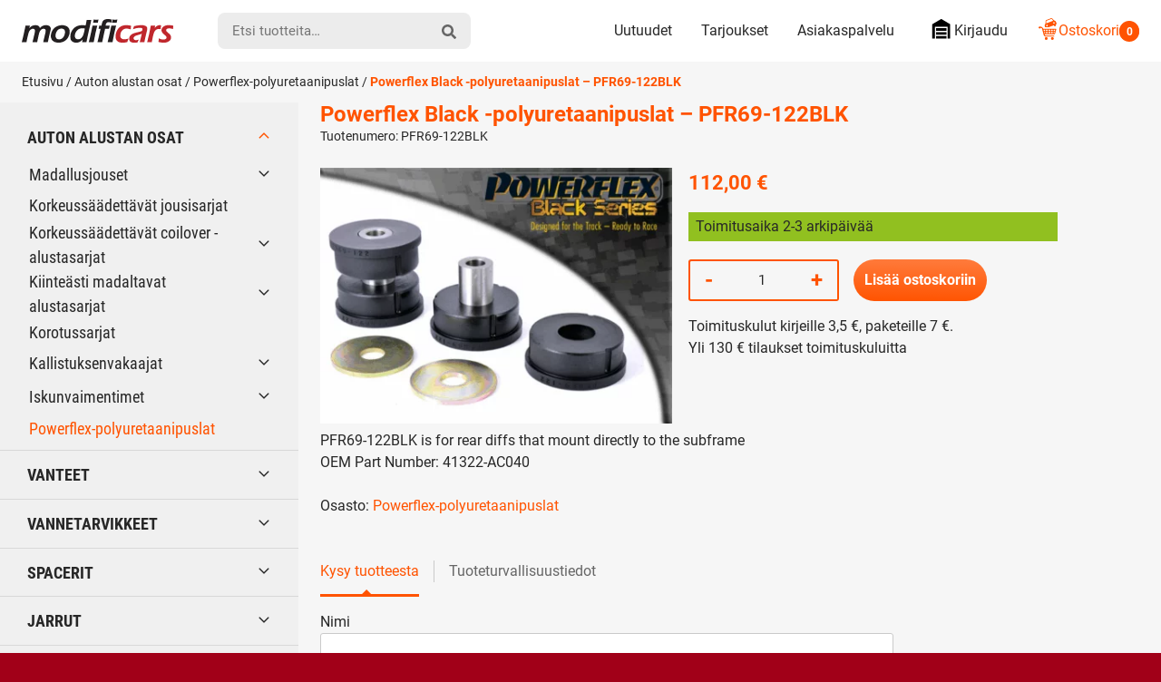

--- FILE ---
content_type: text/html; charset=UTF-8
request_url: https://modificars.fi/tuote/powerflex-polyuretaanipuslat-pfr69-122blk/
body_size: 27981
content:
<!DOCTYPE html><html lang="fi" dir="ltr" class="no-js"><head><meta charset="UTF-8"><meta name="viewport" content="width=device-width, initial-scale=1"><link rel="profile" href="https://gmpg.org/xfn/11"><title>Powerflex Black -polyuretaanipuslat PFR69-122BLK | Modificars</title><meta name="robots" content="max-snippet:-1,max-image-preview:standard,max-video-preview:-1" /><link rel="canonical" href="https://modificars.fi/tuote/powerflex-polyuretaanipuslat-pfr69-122blk/" /><meta name="description" content="Powerflex Black -puslasarjat PFR69-122BLK Modificarsista edullisesti" /><meta property="og:type" content="product" /><meta property="og:locale" content="fi_FI" /><meta property="og:site_name" content="Modificars" /><meta property="og:title" content="Powerflex Black -polyuretaanipuslat PFR69-122BLK" /><meta property="og:description" content="Powerflex Black -puslasarjat PFR69-122BLK Modificarsista edullisesti" /><meta property="og:url" content="https://modificars.fi/tuote/powerflex-polyuretaanipuslat-pfr69-122blk/" /><meta property="og:image" content="https://modificars.fi/wp-content/uploads/2025/06/PFR69-122BLKjpgw600.png" /><meta property="og:image:width" content="600" /><meta property="og:image:height" content="436" /><meta property="article:published_time" content="2021-07-01T21:08:17+00:00" /><meta property="article:modified_time" content="2025-07-28T05:22:41+00:00" /><meta name="twitter:card" content="summary_large_image" /><meta name="twitter:title" content="Powerflex Black -polyuretaanipuslat PFR69-122BLK" /><meta name="twitter:description" content="Powerflex Black -puslasarjat PFR69-122BLK Modificarsista edullisesti" /><meta name="twitter:image" content="https://modificars.fi/wp-content/uploads/2025/06/PFR69-122BLKjpgw600.png" /> <script type="application/ld+json">{"@context":"https://schema.org","@graph":[{"@type":"WebSite","@id":"https://modificars.fi/#/schema/WebSite","url":"https://modificars.fi/","name":"Modificars","inLanguage":"fi","potentialAction":{"@type":"SearchAction","target":{"@type":"EntryPoint","urlTemplate":"https://modificars.fi/search/{search_term_string}/"},"query-input":"required name=search_term_string"},"publisher":{"@type":"Organization","@id":"https://modificars.fi/#/schema/Organization","name":"Modificars","url":"https://modificars.fi/","logo":{"@type":"ImageObject","url":"https://modificars.fi/wp-content/uploads/2021/03/cropped-mofificars-favicon_1.png","contentUrl":"https://modificars.fi/wp-content/uploads/2021/03/cropped-mofificars-favicon_1.png","width":512,"height":512}}},{"@type":"WebPage","@id":"https://modificars.fi/tuote/powerflex-polyuretaanipuslat-pfr69-122blk/","url":"https://modificars.fi/tuote/powerflex-polyuretaanipuslat-pfr69-122blk/","name":"Powerflex Black -polyuretaanipuslat PFR69-122BLK | Modificars","description":"Powerflex Black -puslasarjat PFR69-122BLK Modificarsista edullisesti","inLanguage":"fi","isPartOf":{"@id":"https://modificars.fi/#/schema/WebSite"},"breadcrumb":{"@type":"BreadcrumbList","@id":"https://modificars.fi/#/schema/BreadcrumbList","itemListElement":[{"@type":"ListItem","position":1,"item":"https://modificars.fi/","name":"Modificars"},{"@type":"ListItem","position":2,"item":"https://modificars.fi/kauppa/","name":"Kauppa"},{"@type":"ListItem","position":3,"name":"Powerflex Black -polyuretaanipuslat PFR69-122BLK"}]},"potentialAction":{"@type":"ReadAction","target":"https://modificars.fi/tuote/powerflex-polyuretaanipuslat-pfr69-122blk/"},"datePublished":"2021-07-01T21:08:17+00:00","dateModified":"2025-07-28T05:22:41+00:00"}]}</script> <link rel="alternate" type="application/rss+xml" title="Modificars &raquo; Powerflex Black -polyuretaanipuslat &#8211; PFR69-122BLK kommenttien syöte" href="https://modificars.fi/tuote/powerflex-polyuretaanipuslat-pfr69-122blk/feed/" /><style id='wp-img-auto-sizes-contain-inline-css' type='text/css'>img:is([sizes=auto i],[sizes^="auto," i]){contain-intrinsic-size:3000px 1500px}
/*# sourceURL=wp-img-auto-sizes-contain-inline-css */</style><link data-optimized="1" rel='stylesheet' id='cfw-blocks-styles-css' href='https://modificars.fi/wp-content/litespeed/css/edd6a9c92c592cecd46172e6fd93056e.css?ver=92377' type='text/css' media='all' /><link data-optimized="1" rel='stylesheet' id='woo-carrier-agents-blocks-style-css' href='https://modificars.fi/wp-content/litespeed/css/7b932c3e64a7a83c3340c1590f1609fa.css?ver=b66ac' type='text/css' media='all' /><link data-optimized="1" rel='stylesheet' id='woo-conditional-shipping-blocks-style-css' href='https://modificars.fi/wp-content/litespeed/css/90d842b0a3046559ec599ade16944175.css?ver=27ee2' type='text/css' media='all' /><style id='classic-theme-styles-inline-css' type='text/css'>/*! This file is auto-generated */
.wp-block-button__link{color:#fff;background-color:#32373c;border-radius:9999px;box-shadow:none;text-decoration:none;padding:calc(.667em + 2px) calc(1.333em + 2px);font-size:1.125em}.wp-block-file__button{background:#32373c;color:#fff;text-decoration:none}
/*# sourceURL=/wp-includes/css/classic-themes.min.css */</style><link data-optimized="1" rel='stylesheet' id='contact-form-7-css' href='https://modificars.fi/wp-content/litespeed/css/3cdcf087335bd67f04ef1292748b8335.css?ver=bd897' type='text/css' media='all' /><link data-optimized="1" rel='stylesheet' id='pofw_ods_product_view-css' href='https://modificars.fi/wp-content/litespeed/css/20b82e135f28979625bf409829422de1.css?ver=69089' type='text/css' media='all' /><link data-optimized="1" rel='stylesheet' id='pofw_ods_product_view_tooltip-css' href='https://modificars.fi/wp-content/litespeed/css/3200b18ecf1378644e2d8d624d409979.css?ver=e351a' type='text/css' media='all' /><link data-optimized="1" rel='stylesheet' id='pofw_oi_product_view-css' href='https://modificars.fi/wp-content/litespeed/css/f2e8295c3676f5f7ebea59ccc1fdaf0a.css?ver=13689' type='text/css' media='all' /><link data-optimized="1" rel='stylesheet' id='pofw_product_options-css' href='https://modificars.fi/wp-content/litespeed/css/9fd4f6da689a6d7838908c96bf190e94.css?ver=3f382' type='text/css' media='all' /><link data-optimized="1" rel='stylesheet' id='widgetopts-styles-css' href='https://modificars.fi/wp-content/litespeed/css/b72733eaeb7784e92778d6dcacf1ca99.css?ver=cca77' type='text/css' media='all' /><link data-optimized="1" rel='stylesheet' id='photoswipe-css' href='https://modificars.fi/wp-content/litespeed/css/a0503b1c11d03713ebc73532e269180c.css?ver=3cf8d' type='text/css' media='all' /><link data-optimized="1" rel='stylesheet' id='photoswipe-default-skin-css' href='https://modificars.fi/wp-content/litespeed/css/aa40afa04accf4bde3298eff743bd10f.css?ver=5ed4e' type='text/css' media='all' /><style id='woocommerce-inline-inline-css' type='text/css'>.woocommerce form .form-row .required { visibility: visible; }
/*# sourceURL=woocommerce-inline-inline-css */</style><link data-optimized="1" rel='stylesheet' id='ep_general_styles-css' href='https://modificars.fi/wp-content/litespeed/css/4d6f4847fe32f023a9b7fcf31b99e6d9.css?ver=0e05b' type='text/css' media='all' /><link data-optimized="1" rel='stylesheet' id='woo_conditional_shipping_css-css' href='https://modificars.fi/wp-content/litespeed/css/42a9f4b01dfdfc251bb169f3bf730885.css?ver=e6017' type='text/css' media='all' /><link data-optimized="1" rel='stylesheet' id='modificars-style-css' href='https://modificars.fi/wp-content/litespeed/css/370b88b2fdab690aabc814ba4a8185a1.css?ver=80e18' type='text/css' media='all' /><link data-optimized="1" rel='stylesheet' id='cwginstock_frontend_css-css' href='https://modificars.fi/wp-content/litespeed/css/c88cb2e8378e4c14ca74856a20c71d98.css?ver=941e5' type='text/css' media='' /><link data-optimized="1" rel='stylesheet' id='cwginstock_bootstrap-css' href='https://modificars.fi/wp-content/litespeed/css/387d6be67edb49bbc836aab14333a88a.css?ver=baaf1' type='text/css' media='' /> <script type="text/template" id="tmpl-variation-template"><div class="woocommerce-variation-description">{{{ data.variation.variation_description }}}</div>
	<div class="woocommerce-variation-price">{{{ data.variation.price_html }}}</div>
	<div class="woocommerce-variation-availability">{{{ data.variation.availability_html }}}</div></script> <script type="text/template" id="tmpl-unavailable-variation-template"><p role="alert">Pahoittelemme, tämä tuote ei ole saatavilla. Ole hyvä, valitse eri tavalla.</p></script> <script type="text/javascript" src="https://modificars.fi/wp-includes/js/jquery/jquery.min.js?ver=3.7.1" id="jquery-core-js"></script> <script data-optimized="1" type="text/javascript" src="https://modificars.fi/wp-content/litespeed/js/7e827711db12abd08b479f9675e6e8ef.js?ver=2f512" id="jquery-migrate-js" defer data-deferred="1"></script> <script type="text/javascript" id="jquery-js-after" src="[data-uri]" defer></script> <script data-optimized="1" type="text/javascript" src="https://modificars.fi/wp-content/litespeed/js/84af299a3155692c1dc5e238062601b7.js?ver=f9943" id="jquery-ui-core-js" defer data-deferred="1"></script> <script data-optimized="1" type="text/javascript" src="https://modificars.fi/wp-content/litespeed/js/e033d7bd57c67d1da39ede332988a2dc.js?ver=2d9ae" id="pofw_odf_product_view-js" defer data-deferred="1"></script> <script data-optimized="1" type="text/javascript" src="https://modificars.fi/wp-content/litespeed/js/b191f8888e503069d26582487efed44a.js?ver=65db1" id="jquery-ui-tooltip-js" defer data-deferred="1"></script> <script data-optimized="1" type="text/javascript" src="https://modificars.fi/wp-content/litespeed/js/34ba17618ff5dcc590640d32e379f222.js?ver=a6363" id="pofw_ods_product_view-js" defer data-deferred="1"></script> <script data-optimized="1" type="text/javascript" src="https://modificars.fi/wp-content/litespeed/js/4bc02162c9cc5ba33eaeb890a995a07d.js?ver=a4299" id="underscore-js" defer data-deferred="1"></script> <script type="text/javascript" id="wp-util-js-extra" src="[data-uri]" defer></script> <script data-optimized="1" type="text/javascript" src="https://modificars.fi/wp-content/litespeed/js/b17fe553d57837ad4dde3f48ebe580a0.js?ver=3cde5" id="wp-util-js" defer data-deferred="1"></script> <script data-optimized="1" type="text/javascript" src="https://modificars.fi/wp-content/litespeed/js/d567d4acad2026a21d61743719f7743f.js?ver=c5186" id="pofw_oi_product_view-js" defer data-deferred="1"></script> <script data-optimized="1" type="text/javascript" src="https://modificars.fi/wp-content/litespeed/js/43ab4e377ae2ba413f00137afc452e70.js?ver=dec89" id="pofw_product_options-js" defer data-deferred="1"></script> <script data-optimized="1" type="text/javascript" src="https://modificars.fi/wp-content/litespeed/js/64cb2f1b633ea4a709d22bb61db0b4c0.js?ver=ac505" id="wc-jquery-blockui-js" data-wp-strategy="defer"></script> <script type="text/javascript" id="wc-add-to-cart-js-extra" src="[data-uri]" defer></script> <script data-optimized="1" type="text/javascript" src="https://modificars.fi/wp-content/litespeed/js/09cb751c4a50b22d51a1998bd381f4f1.js?ver=1cf7b" id="wc-add-to-cart-js" defer="defer" data-wp-strategy="defer"></script> <script data-optimized="1" type="text/javascript" src="https://modificars.fi/wp-content/litespeed/js/aa223bcf7c9770e4ec7a18b61e301d3f.js?ver=1aa8b" id="wc-flexslider-js" defer="defer" data-wp-strategy="defer"></script> <script data-optimized="1" type="text/javascript" src="https://modificars.fi/wp-content/litespeed/js/ed28876d22c49e71e17477277fb9575d.js?ver=d1322" id="wc-photoswipe-js" defer="defer" data-wp-strategy="defer"></script> <script data-optimized="1" type="text/javascript" src="https://modificars.fi/wp-content/litespeed/js/7f3ab093dc52ece54a00073d6b1c2023.js?ver=73e0c" id="wc-photoswipe-ui-default-js" defer="defer" data-wp-strategy="defer"></script> <script type="text/javascript" id="wc-single-product-js-extra" src="[data-uri]" defer></script> <script data-optimized="1" type="text/javascript" src="https://modificars.fi/wp-content/litespeed/js/0cb2f8863b35254bca6066d5088e4b23.js?ver=844bf" id="wc-single-product-js" defer="defer" data-wp-strategy="defer"></script> <script data-optimized="1" type="text/javascript" src="https://modificars.fi/wp-content/litespeed/js/516e097340bea815b010d24bdd6c81f5.js?ver=99212" id="wc-js-cookie-js" defer="defer" data-wp-strategy="defer"></script> <script type="text/javascript" id="woocommerce-js-extra" src="[data-uri]" defer></script> <script data-optimized="1" type="text/javascript" src="https://modificars.fi/wp-content/litespeed/js/6b9aabb46e5671cf32a76f7ea61c08ad.js?ver=d77f4" id="woocommerce-js" defer="defer" data-wp-strategy="defer"></script> <script type="text/javascript" id="woo-conditional-shipping-js-js-extra" src="[data-uri]" defer></script> <script data-optimized="1" type="text/javascript" src="https://modificars.fi/wp-content/litespeed/js/cdfd21fa1ffdd725b490bd4bb494c85f.js?ver=0d593" id="woo-conditional-shipping-js-js" defer data-deferred="1"></script> <script data-optimized="1" type="text/javascript" src="https://modificars.fi/wp-content/litespeed/js/c08e14de072a1dbbaeb8ea3070019801.js?ver=3a19e" id="modificars-critical-js-js" defer data-deferred="1"></script> <script type="text/javascript" id="wc-add-to-cart-variation-js-extra" src="[data-uri]" defer></script> <script data-optimized="1" type="text/javascript" src="https://modificars.fi/wp-content/litespeed/js/f12d49f573f4306673b3b724e52e013d.js?ver=2fd82" id="wc-add-to-cart-variation-js" defer="defer" data-wp-strategy="defer"></script> <link rel="https://api.w.org/" href="https://modificars.fi/wp-json/" /><link rel="alternate" title="JSON" type="application/json" href="https://modificars.fi/wp-json/wp/v2/product/135590" /> <script type="text/javascript" src="[data-uri]" defer></script><script src="[data-uri]" defer></script> <noscript><style>.woocommerce-product-gallery{ opacity: 1 !important; }</style></noscript><link rel="icon" href="https://modificars.fi/wp-content/uploads/2021/03/cropped-mofificars-favicon_1-32x32.png" sizes="32x32" /><link rel="icon" href="https://modificars.fi/wp-content/uploads/2021/03/cropped-mofificars-favicon_1-192x192.png" sizes="192x192" /><link rel="apple-touch-icon" href="https://modificars.fi/wp-content/uploads/2021/03/cropped-mofificars-favicon_1-180x180.png" /><meta name="msapplication-TileImage" content="https://modificars.fi/wp-content/uploads/2021/03/cropped-mofificars-favicon_1-270x270.png" /><style type="text/css" id="wp-custom-css">.pofw-product-options-wrapper .field .control input[type="text"] {
  width: 100%;
  padding: 0;
  line-height: 2.2em;
	background-color: white;
}

.cwginstock-subscribe-form .panel-body .cwgstock_email {
  text-align: left !important;
  background-color: white;
}

.wpcf7-text {
	background-color: white !important;	
}

.wpcf7-textarea  {
	background-color: white !important;	}

.mdfc-bundle__stock-status {
	height: 1.15rem !important;
  margin-right: .35rem;
  width: 1.25rem !important;	
}

.mdfc-bundle__stock_info_wrapper .mdfc-bundle__stock_info p::before {
	content: "";
  border-radius: 50%;
  display: inline-block;
  height: 1.15rem !important;
  margin-right: .65em;
  width: 1.15rem !important;
}

body.search .woocommerce-products-header {
    display: none;
}</style><meta name="google-site-verification" content="EE-ZVfaK4_6TBuj6OBmhiZw1Bo3CmBtVz5jUkH6vdDI" /><style id='global-styles-inline-css' type='text/css'>:root{--wp--preset--aspect-ratio--square: 1;--wp--preset--aspect-ratio--4-3: 4/3;--wp--preset--aspect-ratio--3-4: 3/4;--wp--preset--aspect-ratio--3-2: 3/2;--wp--preset--aspect-ratio--2-3: 2/3;--wp--preset--aspect-ratio--16-9: 16/9;--wp--preset--aspect-ratio--9-16: 9/16;--wp--preset--color--black: #000000;--wp--preset--color--cyan-bluish-gray: #abb8c3;--wp--preset--color--white: #ffffff;--wp--preset--color--pale-pink: #f78da7;--wp--preset--color--vivid-red: #cf2e2e;--wp--preset--color--luminous-vivid-orange: #ff6900;--wp--preset--color--luminous-vivid-amber: #fcb900;--wp--preset--color--light-green-cyan: #7bdcb5;--wp--preset--color--vivid-green-cyan: #00d084;--wp--preset--color--pale-cyan-blue: #8ed1fc;--wp--preset--color--vivid-cyan-blue: #0693e3;--wp--preset--color--vivid-purple: #9b51e0;--wp--preset--gradient--vivid-cyan-blue-to-vivid-purple: linear-gradient(135deg,rgb(6,147,227) 0%,rgb(155,81,224) 100%);--wp--preset--gradient--light-green-cyan-to-vivid-green-cyan: linear-gradient(135deg,rgb(122,220,180) 0%,rgb(0,208,130) 100%);--wp--preset--gradient--luminous-vivid-amber-to-luminous-vivid-orange: linear-gradient(135deg,rgb(252,185,0) 0%,rgb(255,105,0) 100%);--wp--preset--gradient--luminous-vivid-orange-to-vivid-red: linear-gradient(135deg,rgb(255,105,0) 0%,rgb(207,46,46) 100%);--wp--preset--gradient--very-light-gray-to-cyan-bluish-gray: linear-gradient(135deg,rgb(238,238,238) 0%,rgb(169,184,195) 100%);--wp--preset--gradient--cool-to-warm-spectrum: linear-gradient(135deg,rgb(74,234,220) 0%,rgb(151,120,209) 20%,rgb(207,42,186) 40%,rgb(238,44,130) 60%,rgb(251,105,98) 80%,rgb(254,248,76) 100%);--wp--preset--gradient--blush-light-purple: linear-gradient(135deg,rgb(255,206,236) 0%,rgb(152,150,240) 100%);--wp--preset--gradient--blush-bordeaux: linear-gradient(135deg,rgb(254,205,165) 0%,rgb(254,45,45) 50%,rgb(107,0,62) 100%);--wp--preset--gradient--luminous-dusk: linear-gradient(135deg,rgb(255,203,112) 0%,rgb(199,81,192) 50%,rgb(65,88,208) 100%);--wp--preset--gradient--pale-ocean: linear-gradient(135deg,rgb(255,245,203) 0%,rgb(182,227,212) 50%,rgb(51,167,181) 100%);--wp--preset--gradient--electric-grass: linear-gradient(135deg,rgb(202,248,128) 0%,rgb(113,206,126) 100%);--wp--preset--gradient--midnight: linear-gradient(135deg,rgb(2,3,129) 0%,rgb(40,116,252) 100%);--wp--preset--font-size--small: 13px;--wp--preset--font-size--medium: 20px;--wp--preset--font-size--large: 36px;--wp--preset--font-size--x-large: 42px;--wp--preset--spacing--20: 0.44rem;--wp--preset--spacing--30: 0.67rem;--wp--preset--spacing--40: 1rem;--wp--preset--spacing--50: 1.5rem;--wp--preset--spacing--60: 2.25rem;--wp--preset--spacing--70: 3.38rem;--wp--preset--spacing--80: 5.06rem;--wp--preset--shadow--natural: 6px 6px 9px rgba(0, 0, 0, 0.2);--wp--preset--shadow--deep: 12px 12px 50px rgba(0, 0, 0, 0.4);--wp--preset--shadow--sharp: 6px 6px 0px rgba(0, 0, 0, 0.2);--wp--preset--shadow--outlined: 6px 6px 0px -3px rgb(255, 255, 255), 6px 6px rgb(0, 0, 0);--wp--preset--shadow--crisp: 6px 6px 0px rgb(0, 0, 0);}:where(.is-layout-flex){gap: 0.5em;}:where(.is-layout-grid){gap: 0.5em;}body .is-layout-flex{display: flex;}.is-layout-flex{flex-wrap: wrap;align-items: center;}.is-layout-flex > :is(*, div){margin: 0;}body .is-layout-grid{display: grid;}.is-layout-grid > :is(*, div){margin: 0;}:where(.wp-block-columns.is-layout-flex){gap: 2em;}:where(.wp-block-columns.is-layout-grid){gap: 2em;}:where(.wp-block-post-template.is-layout-flex){gap: 1.25em;}:where(.wp-block-post-template.is-layout-grid){gap: 1.25em;}.has-black-color{color: var(--wp--preset--color--black) !important;}.has-cyan-bluish-gray-color{color: var(--wp--preset--color--cyan-bluish-gray) !important;}.has-white-color{color: var(--wp--preset--color--white) !important;}.has-pale-pink-color{color: var(--wp--preset--color--pale-pink) !important;}.has-vivid-red-color{color: var(--wp--preset--color--vivid-red) !important;}.has-luminous-vivid-orange-color{color: var(--wp--preset--color--luminous-vivid-orange) !important;}.has-luminous-vivid-amber-color{color: var(--wp--preset--color--luminous-vivid-amber) !important;}.has-light-green-cyan-color{color: var(--wp--preset--color--light-green-cyan) !important;}.has-vivid-green-cyan-color{color: var(--wp--preset--color--vivid-green-cyan) !important;}.has-pale-cyan-blue-color{color: var(--wp--preset--color--pale-cyan-blue) !important;}.has-vivid-cyan-blue-color{color: var(--wp--preset--color--vivid-cyan-blue) !important;}.has-vivid-purple-color{color: var(--wp--preset--color--vivid-purple) !important;}.has-black-background-color{background-color: var(--wp--preset--color--black) !important;}.has-cyan-bluish-gray-background-color{background-color: var(--wp--preset--color--cyan-bluish-gray) !important;}.has-white-background-color{background-color: var(--wp--preset--color--white) !important;}.has-pale-pink-background-color{background-color: var(--wp--preset--color--pale-pink) !important;}.has-vivid-red-background-color{background-color: var(--wp--preset--color--vivid-red) !important;}.has-luminous-vivid-orange-background-color{background-color: var(--wp--preset--color--luminous-vivid-orange) !important;}.has-luminous-vivid-amber-background-color{background-color: var(--wp--preset--color--luminous-vivid-amber) !important;}.has-light-green-cyan-background-color{background-color: var(--wp--preset--color--light-green-cyan) !important;}.has-vivid-green-cyan-background-color{background-color: var(--wp--preset--color--vivid-green-cyan) !important;}.has-pale-cyan-blue-background-color{background-color: var(--wp--preset--color--pale-cyan-blue) !important;}.has-vivid-cyan-blue-background-color{background-color: var(--wp--preset--color--vivid-cyan-blue) !important;}.has-vivid-purple-background-color{background-color: var(--wp--preset--color--vivid-purple) !important;}.has-black-border-color{border-color: var(--wp--preset--color--black) !important;}.has-cyan-bluish-gray-border-color{border-color: var(--wp--preset--color--cyan-bluish-gray) !important;}.has-white-border-color{border-color: var(--wp--preset--color--white) !important;}.has-pale-pink-border-color{border-color: var(--wp--preset--color--pale-pink) !important;}.has-vivid-red-border-color{border-color: var(--wp--preset--color--vivid-red) !important;}.has-luminous-vivid-orange-border-color{border-color: var(--wp--preset--color--luminous-vivid-orange) !important;}.has-luminous-vivid-amber-border-color{border-color: var(--wp--preset--color--luminous-vivid-amber) !important;}.has-light-green-cyan-border-color{border-color: var(--wp--preset--color--light-green-cyan) !important;}.has-vivid-green-cyan-border-color{border-color: var(--wp--preset--color--vivid-green-cyan) !important;}.has-pale-cyan-blue-border-color{border-color: var(--wp--preset--color--pale-cyan-blue) !important;}.has-vivid-cyan-blue-border-color{border-color: var(--wp--preset--color--vivid-cyan-blue) !important;}.has-vivid-purple-border-color{border-color: var(--wp--preset--color--vivid-purple) !important;}.has-vivid-cyan-blue-to-vivid-purple-gradient-background{background: var(--wp--preset--gradient--vivid-cyan-blue-to-vivid-purple) !important;}.has-light-green-cyan-to-vivid-green-cyan-gradient-background{background: var(--wp--preset--gradient--light-green-cyan-to-vivid-green-cyan) !important;}.has-luminous-vivid-amber-to-luminous-vivid-orange-gradient-background{background: var(--wp--preset--gradient--luminous-vivid-amber-to-luminous-vivid-orange) !important;}.has-luminous-vivid-orange-to-vivid-red-gradient-background{background: var(--wp--preset--gradient--luminous-vivid-orange-to-vivid-red) !important;}.has-very-light-gray-to-cyan-bluish-gray-gradient-background{background: var(--wp--preset--gradient--very-light-gray-to-cyan-bluish-gray) !important;}.has-cool-to-warm-spectrum-gradient-background{background: var(--wp--preset--gradient--cool-to-warm-spectrum) !important;}.has-blush-light-purple-gradient-background{background: var(--wp--preset--gradient--blush-light-purple) !important;}.has-blush-bordeaux-gradient-background{background: var(--wp--preset--gradient--blush-bordeaux) !important;}.has-luminous-dusk-gradient-background{background: var(--wp--preset--gradient--luminous-dusk) !important;}.has-pale-ocean-gradient-background{background: var(--wp--preset--gradient--pale-ocean) !important;}.has-electric-grass-gradient-background{background: var(--wp--preset--gradient--electric-grass) !important;}.has-midnight-gradient-background{background: var(--wp--preset--gradient--midnight) !important;}.has-small-font-size{font-size: var(--wp--preset--font-size--small) !important;}.has-medium-font-size{font-size: var(--wp--preset--font-size--medium) !important;}.has-large-font-size{font-size: var(--wp--preset--font-size--large) !important;}.has-x-large-font-size{font-size: var(--wp--preset--font-size--x-large) !important;}
/*# sourceURL=global-styles-inline-css */</style><link data-optimized="1" rel='stylesheet' id='wc-blocks-style-css' href='https://modificars.fi/wp-content/litespeed/css/ce9fe806dd064d549a17ea7ecdba1b29.css?ver=6955f' type='text/css' media='all' /></head><body class="wp-singular product-template-default single single-product postid-135590 wp-embed-responsive wp-theme-modificars theme-modificars woocommerce woocommerce-page woocommerce-no-js woocommerce-active" itemscope itemtype="http://schema.org/WebPage"><div id="page" class="site">
<a class="skip-to-content screen-reader-text" href="#content">Siirry sisältöön</a><header class="site-top-header"><nav id="top-mobile-navigation" class="top-mobile-navigation" aria-label="Mobiili Ylävalikko" itemscope itemtype="http://schema.org/SiteNavigationElement"><ul id="top-mobile-navigation__items" class="top-mobile-navigation__items"><li id="menu-item-287513" class="highlight menu-item menu-item-type-custom menu-item-object-custom menu-item-287513"><span class="menu-item__link"><a href="tel:0505432393"><svg class="icon icon-mod-phone" aria-hidden="true" role="img"><use xlink:href="https://modificars.fi/wp-content/themes/modificars/dist/sprite/sprite.svg?ver=1652441469452#icon-mod-phone"></use></svg></a></span></li><li id="menu-item-287514" class="menu-item menu-item-type-post_type menu-item-object-page menu-item-287514"><span class="menu-item__link"><a href="https://modificars.fi/asiakaspalvelu/">Asiakaspalvelu<svg class="icon icon-mod-email" aria-hidden="true" role="img"><use xlink:href="https://modificars.fi/wp-content/themes/modificars/dist/sprite/sprite.svg?ver=1652441469452#icon-mod-email"></use></svg></a></span></li><li id="menu-item-74" class="menu-item menu-item-type-post_type menu-item-object-page menu-item-74"><span class="menu-item__link"><a href="https://modificars.fi/tarjoukset/">Tarjoukset<svg class="icon icon-mod-offer" aria-hidden="true" role="img"><use xlink:href="https://modificars.fi/wp-content/themes/modificars/dist/sprite/sprite.svg?ver=1652441469452#icon-mod-offer"></use></svg></a></span></li><li id="menu-item-73" class="menu-item menu-item-type-post_type menu-item-object-page menu-item-73"><span class="menu-item__link"><a href="https://modificars.fi/ostoskori/">Ostoskori<svg class="icon icon-mod-cart" aria-hidden="true" role="img"><use xlink:href="https://modificars.fi/wp-content/themes/modificars/dist/sprite/sprite.svg?ver=1652441469452#icon-mod-cart"></use></svg></a></span></li></ul></nav></header><header id="masthead" class="site-header" itemscope itemtype="http://schema.org/WPHeader"><div class="site-header__container"><div class="site-header__branding"><span class="site-header__branding__title">
<a href="https://modificars.fi/" rel="home" itemprop="headline">
<span class="screen-reader-text">Modificars</span>
<svg class="site-header__branding__logo" viewBox="0 0 168 27" width="168" height="27" xmlns="http://www.w3.org/2000/svg" xmlns:xlink="http://www.w3.org/1999/xlink"><defs><path id="a" d="M.256.042h23.51V25.2H.257z"/></defs><g fill="none" fill-rule="evenodd"><path d="M0 25.609c.537-2.05 1.265-5.114 2.183-9.192.92-4.077 1.565-7.147 1.935-9.21 1.02.024 1.846.036 2.484.036.734 0 1.534-.012 2.397-.037l-.671 2.9c.488-.566.925-1.029 1.31-1.385a6.848 6.848 0 011.417-.986 8.088 8.088 0 011.911-.716 9.002 9.002 0 012.158-.263c.543 0 1.059.052 1.548.154.488.103.924.248 1.308.435.383.187.7.401.952.643.252.24.456.51.607.805.152.297.297.734.436 1.313.34-.421.648-.776.921-1.058a7.434 7.434 0 011.053-.88 7.134 7.134 0 011.384-.76 8.47 8.47 0 011.632-.48 9.56 9.56 0 011.812-.172c1.048 0 2.007.172 2.874.516.865.345 1.496.887 1.894 1.63.397.743.497 1.663.3 2.762-.104.579-.297 1.431-.579 2.553-.283 1.124-.71 2.956-1.28 5.497-.572 2.541-.989 4.507-1.249 5.895a89.258 89.258 0 00-2.335-.036c-.798 0-1.738.012-2.82.036.386-1.556.78-3.187 1.182-4.89l.959-4.146c.247-1.05.436-1.938.566-2.663.155-.864.137-1.52-.054-1.964-.192-.444-.477-.76-.859-.949-.381-.189-.831-.283-1.349-.283-.541 0-1.052.102-1.528.31-.476.206-.946.541-1.407 1.003-.463.462-.852 1-1.166 1.613-.315.616-.62 1.475-.915 2.579a91.571 91.571 0 00-1.018 4.355L16.96 25.61a110 110 0 00-2.488-.036c-.663 0-1.553.012-2.666.036.251-.93.713-2.833 1.386-5.708.672-2.876 1.098-4.813 1.28-5.817.094-.532.133-.982.114-1.35a2.236 2.236 0 00-.326-1.051 1.861 1.861 0 00-.783-.734c-.323-.157-.713-.235-1.172-.235-.845 0-1.637.278-2.378.835-.739.556-1.341 1.3-1.805 2.231-.462.932-1.001 2.74-1.619 5.428-.617 2.685-1.067 4.82-1.351 6.4-1.101-.023-1.933-.035-2.498-.035-.636 0-1.522.012-2.655.036M44.435 6.756c1.387 0 2.68.209 3.878.625 1.197.417 2.166 1.035 2.906 1.85.74.815 1.228 1.812 1.463 2.989.234 1.18.235 2.421 0 3.726a13.038 13.038 0 01-1.422 3.988 12.2 12.2 0 01-2.641 3.325c-1.06.937-2.298 1.638-3.716 2.103-1.416.464-2.879.697-4.386.697-1.4 0-2.691-.208-3.877-.625-1.187-.417-2.15-1.041-2.893-1.876-.743-.833-1.24-1.848-1.49-3.044-.25-1.197-.256-2.448-.022-3.753.24-1.329.679-2.598 1.318-3.806a11.367 11.367 0 012.56-3.225c1.067-.943 2.346-1.674 3.84-2.194a13.57 13.57 0 014.482-.78m-.67 3.732c-1.048 0-2.03.257-2.947.77-.918.513-1.668 1.277-2.254 2.292a10.162 10.162 0 00-1.2 3.313c-.188 1.051-.19 1.987-.006 2.808a3.352 3.352 0 001.266 1.992c.662.508 1.511.761 2.546.761 1.06 0 2.037-.263 2.931-.788.896-.525 1.638-1.297 2.223-2.318.586-1.021.991-2.147 1.213-3.378.179-1.002.186-1.914.02-2.734a3.186 3.186 0 00-1.225-1.975c-.653-.495-1.508-.743-2.567-.743" fill="#231F20"/><g transform="translate(53.1 .86)"><mask id="b" fill="#fff"><use xlink:href="#a"/></mask><path d="M18.207 24.75c-.997-.024-1.772-.037-2.327-.037-.603 0-1.436.013-2.501.036l.715-3.137c-.654.688-1.205 1.22-1.652 1.594-.446.375-.98.723-1.596 1.043a8.26 8.26 0 01-1.945.715 9.173 9.173 0 01-2.068.236c-1.156 0-2.202-.211-3.139-.634-.936-.423-1.691-1.018-2.264-1.786-.573-.767-.934-1.68-1.081-2.737a10.446 10.446 0 01.087-3.306c.285-1.583.864-3.128 1.738-4.633.875-1.504 1.922-2.72 3.14-3.65 1.218-.932 2.526-1.59 3.925-1.977a16.387 16.387 0 014.381-.58c1.1 0 2.325.107 3.677.321.355-1.57.688-3.218.999-4.944l.221-1.232c1.13.024 1.996.036 2.6.036.784 0 1.667-.012 2.65-.036-.821 3.065-1.825 7.237-3.012 12.517-1.188 5.28-2.037 9.343-2.548 12.19M16.453 9.661a8.785 8.785 0 00-2.534-.385c-.953 0-1.886.132-2.803.398a7.153 7.153 0 00-2.548 1.361c-.785.642-1.448 1.464-1.99 2.468-.542 1.003-.896 1.972-1.064 2.902-.167.933-.154 1.785.037 2.56.192.774.597 1.384 1.214 1.832.617.447 1.364.671 2.243.671.661 0 1.284-.117 1.867-.353s1.141-.598 1.675-1.088c.533-.49 1.023-1.12 1.468-1.895.446-.773.849-1.801 1.211-3.082.26-.94.67-2.737 1.224-5.39" fill="#231F20" mask="url(#b)"/></g><path d="M73.806 25.609a129.15 129.15 0 001.186-4.542c.464-1.93.966-4.155 1.508-6.677a394.53 394.53 0 001.475-7.184c1.18.025 2.066.037 2.659.037.543 0 1.428-.012 2.654-.037-.546 2.1-1.04 4.102-1.484 6.009-.444 1.906-.91 4.088-1.4 6.55-.49 2.46-.864 4.408-1.122 5.844-1.092-.024-1.97-.036-2.632-.036-.626 0-1.574.012-2.844.036m4.831-21.555c.271-1.244.468-2.199.587-2.863l.104-.579C80.422.635 81.31.648 82 .648c.94 0 1.818-.013 2.63-.036-.09.302-.176.645-.258 1.032l-.523 2.41a95.321 95.321 0 00-5.212 0M83.436 25.609l.754-2.99 2.66-11.777h-2.243c.102-.36.246-.948.435-1.76.188-.813.322-1.406.402-1.78h2.483l.116-.722c.23-1.289.461-2.274.693-2.956.23-.68.532-1.238.906-1.672.372-.434.857-.81 1.45-1.13a6.147 6.147 0 011.878-.65A11.685 11.685 0 0194.972 0c1.373 0 2.79.194 4.25.579a51.113 51.113 0 00-.43 3.475c-1.083-.407-2.098-.611-3.047-.611a3.97 3.97 0 00-1.053.135c-.329.09-.607.213-.833.37-.227.156-.429.36-.606.612a3.28 3.28 0 00-.432.893 9.517 9.517 0 00-.284 1.181l-.105.669h4.585c-.22.83-.505 2.011-.851 3.54h-4.328a660.237 660.237 0 00-3.18 14.766c-1.095-.024-1.97-.036-2.622-.036-.666 0-1.531.012-2.6.036M94.573 25.609c.503-1.81.898-3.323 1.187-4.542.464-1.93.966-4.155 1.508-6.677a394.53 394.53 0 001.475-7.184c1.18.025 2.066.037 2.658.037.543 0 1.428-.012 2.654-.037-.545 2.1-1.04 4.102-1.483 6.009a206.13 206.13 0 00-1.4 6.55 341.4 341.4 0 00-1.122 5.844c-1.092-.024-1.97-.036-2.633-.036-.626 0-1.574.012-2.844.036m4.833-21.555c.27-1.244.466-2.199.585-2.863l.104-.579c1.094.023 1.984.036 2.672.036.94 0 1.818-.013 2.63-.036-.09.302-.176.645-.257 1.032l-.523 2.41a95.386 95.386 0 00-5.211 0" fill="#231F20"/><path d="M117.695 21.427a28.512 28.512 0 01-.57 1.684 57.79 57.79 0 00-.796 2.337c-1.799.408-3.537.611-5.214.611-.978 0-1.904-.09-2.777-.272a6.575 6.575 0 01-2.35-.969 5.69 5.69 0 01-1.726-1.84c-.454-.761-.731-1.683-.834-2.764-.1-1.081-.049-2.196.157-3.344a15.03 15.03 0 011.52-4.386c.741-1.4 1.663-2.547 2.764-3.435 1.101-.887 2.257-1.492 3.467-1.812 1.21-.32 2.522-.481 3.936-.481.785 0 1.584.045 2.402.134.817.09 1.77.268 2.855.542l-.458 3.99c-1.685-.623-3.195-.934-4.534-.934-.82 0-1.62.14-2.398.418a5.96 5.96 0 00-2.117 1.315 6.758 6.758 0 00-1.493 2.075 9.846 9.846 0 00-.767 2.411c-.206 1.149-.208 2.143-.002 2.983.204.84.699 1.49 1.485 1.948.784.46 1.731.689 2.84.689.542 0 1.216-.07 2.018-.21.803-.141 1.667-.372 2.592-.69M122.622 11.228c.326-.866.542-1.474.647-1.822.106-.349.277-.878.513-1.588 1.71-.39 3.209-.664 4.491-.824a30.076 30.076 0 013.681-.238c1.328 0 2.519.155 3.573.463 1.055.307 1.836.799 2.342 1.476.505.675.646 1.647.417 2.915-.123.688-.536 2.442-1.237 5.261a163.482 163.482 0 00-1.916 8.738 95.365 95.365 0 00-2.525-.037c-.736 0-1.6.013-2.594.037.425-1.462.86-3.153 1.307-5.074l1.055-4.514c-.514.304-.904.515-1.167.637a7.692 7.692 0 01-.877.335c-.322.104-.881.26-1.681.473-.8.212-1.444.397-1.932.554a9.744 9.744 0 00-1.339.536c-.405.2-.756.423-1.055.672-.298.249-.529.508-.693.78a2.56 2.56 0 00-.331.88c-.092.51-.023.95.207 1.318.23.37.554.628.975.772.42.146.931.218 1.534.218.386 0 .8-.03 1.239-.09.439-.062 1.042-.213 1.81-.457-.381.691-.866 1.72-1.456 3.089-.88.143-1.576.232-2.089.268-.51.035-.983.053-1.417.053-1.517 0-2.725-.205-3.625-.616-.902-.412-1.504-1.064-1.807-1.96a5.356 5.356 0 01-.209-2.702 5.18 5.18 0 01.548-1.542 5.9 5.9 0 011.047-1.397 9.06 9.06 0 011.58-1.225c.624-.392 1.496-.773 2.612-1.142 1.116-.369 2.572-.74 4.365-1.116.476-.096.974-.214 1.494-.354.52-.138.941-.275 1.26-.407.32-.134.607-.305.862-.518.255-.211.455-.432.6-.662.142-.23.236-.465.28-.708.085-.468 0-.866-.25-1.191-.249-.324-.608-.55-1.075-.677a6.03 6.03 0 00-1.59-.19c-2.2 0-4.724.526-7.574 1.576M138.226 25.609l2.071-8.595 1.043-4.994c.208-1.026.405-2.057.593-3.094.032-.18.122-.754.272-1.72 1.117.025 1.943.037 2.473.037.616 0 1.432-.012 2.45-.037l-.546 2.538c.573-.652 1.051-1.137 1.433-1.458.382-.32.794-.594 1.237-.824a6.21 6.21 0 011.435-.525 6.684 6.684 0 011.544-.18c.48 0 .962.063 1.443.193-.203 1.124-.406 2.55-.61 4.278-.666-.214-1.289-.322-1.864-.322-.694 0-1.328.106-1.899.319a5.292 5.292 0 00-1.61.962c-.503.43-.949.96-1.338 1.59-.318.509-.604 1.168-.857 1.98-.22.628-.502 1.702-.848 3.224-.345 1.52-.649 3.018-.913 4.491-.102.568-.213 1.28-.33 2.137a98.012 98.012 0 00-2.501-.036c-.746 0-1.639.012-2.678.036M150.748 25.287l.33-3.99c1.095.485 2.036.82 2.823 1.007.787.188 1.523.28 2.21.28.69 0 1.283-.08 1.783-.244.5-.163.894-.405 1.18-.726.287-.321.462-.657.525-1.007.028-.157.039-.302.033-.436a1.407 1.407 0 00-.088-.417 2.148 2.148 0 00-.198-.41 3.174 3.174 0 00-.345-.434 9.146 9.146 0 00-.666-.626l-.834-.78a52.294 52.294 0 01-1.837-1.74 6.623 6.623 0 01-1.013-1.296 4.215 4.215 0 01-.516-1.395 4.2 4.2 0 01.007-1.496c.159-.88.577-1.721 1.256-2.519.68-.797 1.566-1.38 2.657-1.75 1.09-.367 2.33-.552 3.716-.552 1.579 0 3.366.183 5.363.547l-.456 3.796c-1.297-.557-2.59-.836-3.88-.836-.698 0-1.322.07-1.87.208-.548.139-.962.35-1.242.633-.281.283-.45.6-.514.95a1.632 1.632 0 00-.001.605c.036.199.126.408.267.625.142.217.313.422.514.614.199.194.621.574 1.266 1.142a53.063 53.063 0 011.685 1.54c.477.46.854.922 1.133 1.386a4.504 4.504 0 01.562 3.109c-.163.906-.592 1.747-1.286 2.52-.695.773-1.642 1.377-2.843 1.813-1.2.433-2.496.651-3.884.651-.725 0-1.596-.056-2.613-.17a23.915 23.915 0 01-3.224-.602" fill="#C0272D"/></g></svg></a>
</span></div><div class="site-header__search"><form role="search" method="get" class="woocommerce-product-search" action="https://modificars.fi/">
<label class="screen-reader-text" for="woocommerce-product-search-field-0">Etsi:</label>
<input type="search" id="woocommerce-product-search-field-0" class="search-field" placeholder="Etsi tuotteita&hellip;" value="" name="s" />
<button type="submit" value="Haku" aria-label="hae"><span class="screen-reader-text"></span><svg class="icon icon-search" aria-hidden="true" role="img"><use xlink:href="https://modificars.fi/wp-content/themes/modificars/dist/sprite/sprite.svg?ver=1652441469452#icon-search"></use></svg></button>
<input type="hidden" name="post_type" value="product" /></form></div><button id="menu-toggle" class="menu-toggle" aria-expanded="false">
<span class="screen-reader-text">Tuotteet</span>
<svg class="menu-toggle__svg icon" aria-hidden="true" version="1.1" xmlns="http://www.w3.org/2000/svg" xmlns:xlink="http://www.w3.org/1999/xlink" x="0px" y="0px" viewBox="0 0 100 100">
<g class="menu-toggle__svg__g">
<path class="menu-toggle__svg__line menu-toggle__svg__line--1" d="M5 13h90v14H5z"/>
<path class="menu-toggle__svg__line menu-toggle__svg__line--2" d="M5 43h90v14H5z"/>
<path class="menu-toggle__svg__line menu-toggle__svg__line--3" d="M5 73h90v14H5z"/>
<path class="menu-toggle__svg__close-line menu-toggle__svg__close-line--1" d="M5 43h90v14H5z"/>
<path class="menu-toggle__svg__close-line menu-toggle__svg__close-line--2" d="M5 43h90v14H5z"/>
</g>
</svg>
<span class="menu-toggle__label">Tuotteet</span>
</button><nav id="top-navigation" class="top-navigation" aria-label="Ylävalikko" itemscope itemtype="http://schema.org/SiteNavigationElement"><ul id="top-navigation__items" class="top-navigation__items"><li id="menu-item-69" class="menu-item menu-item-type-post_type menu-item-object-page menu-item-69"><span class="menu-item__link"><a href="https://modificars.fi/uutuudet/">Uutuudet</a></span></li><li id="menu-item-68" class="menu-item menu-item-type-post_type menu-item-object-page menu-item-68"><span class="menu-item__link"><a href="https://modificars.fi/tarjoukset/">Tarjoukset</a></span></li><li id="menu-item-66" class="menu-item menu-item-type-post_type menu-item-object-page menu-item-66"><span class="menu-item__link"><a href="https://modificars.fi/asiakaspalvelu/">Asiakaspalvelu</a></span></li><li id="menu-item-67" class="nmr-logged-out menu-item menu-item-type-post_type menu-item-object-page menu-item-67"><span class="menu-item__link"><a href="https://modificars.fi/oma-tili/"><svg class="icon icon-mod_garage" aria-hidden="true" role="img"><use xlink:href="https://modificars.fi/wp-content/themes/modificars/dist/sprite/sprite.svg?ver=1652441469452#icon-mod_garage"></use></svg> Kirjaudu</a></span></li></ul></nav><ul id="site-header-cart" class="site-header-cart menu"><li class="">
<a class="cart-contents" href="https://modificars.fi/ostoskori/" title="Näytä ostoskori">
<svg class="icon icon-mod-cart" aria-hidden="true" role="img"><use xlink:href="https://modificars.fi/wp-content/themes/modificars/dist/sprite/sprite.svg?ver=1652441469452#icon-mod-cart"></use></svg>Ostoskori<div class="count"><span id="mini-cart-count" class="count">0</span></div>
</a></li><li><div class="widget woocommerce widget_shopping_cart"><div class="widget_shopping_cart_content"></div></div></li></ul></div><nav id="primary-mobile-navigation" class="primary-mobile-navigation" aria-label="Mobiili Päävalikko" itemscope itemtype="http://schema.org/SiteNavigationElement"><div class="primary-mobile-navigation__container">
<a href="#" class="primary-mobile-navigation__close js-close-nav"><span class="screen-reader-text">Sulje</span><svg class="icon icon-times" aria-hidden="true" role="img"><use xlink:href="https://modificars.fi/wp-content/themes/modificars/dist/sprite/sprite.svg?ver=1652441469452#icon-times"></use></svg></a><ul id="primary-mobile-navigation__items" class="primary-mobile-navigation__items"><li id="menu-item-45" class="menu-item menu-item-type-taxonomy menu-item-object-product_cat current-product-ancestor menu-item-has-children menu-item-45"><span class="menu-item__link"><a href="https://modificars.fi/kat/alustanosat/">Auton alustan osat</a><button tabindex="-1" class="menu-item__link__caret js-menu-caret"><svg class="icon icon-caret-down" aria-hidden="true" role="img"><use xlink:href="https://modificars.fi/wp-content/themes/modificars/dist/sprite/sprite.svg?ver=1652441469452#icon-caret-down"></use></svg></button></span><ul class="sub-menu"><li id="menu-item-168" class="menu-item menu-item-type-taxonomy menu-item-object-product_cat menu-item-has-children menu-item-168"><span class="menu-item__link"><a href="https://modificars.fi/kat/alustanosat/madallusjouset/">Madallusjouset</a><button tabindex="-1" class="menu-item__link__caret js-menu-caret"><svg class="icon icon-caret-down" aria-hidden="true" role="img"><use xlink:href="https://modificars.fi/wp-content/themes/modificars/dist/sprite/sprite.svg?ver=1652441469452#icon-caret-down"></use></svg></button></span><ul class="sub-menu"><li id="menu-item-169" class="menu-item menu-item-type-taxonomy menu-item-object-product_cat menu-item-169"><span class="menu-item__link"><a href="https://modificars.fi/kat/alustanosat/madallusjouset/eibach/">Eibach</a></span></li><li id="menu-item-170" class="menu-item menu-item-type-taxonomy menu-item-object-product_cat menu-item-170"><span class="menu-item__link"><a href="https://modificars.fi/kat/alustanosat/madallusjouset/hr/">H&amp;R</a></span></li><li id="menu-item-175" class="menu-item menu-item-type-taxonomy menu-item-object-product_cat menu-item-175"><span class="menu-item__link"><a href="https://modificars.fi/kat/alustanosat/madallusjouset/vogtland/">Vogtland</a></span></li><li id="menu-item-174" class="menu-item menu-item-type-taxonomy menu-item-object-product_cat menu-item-174"><span class="menu-item__link"><a href="https://modificars.fi/kat/alustanosat/madallusjouset/st-suspension/">ST Suspension</a></span></li></ul></li><li id="menu-item-312405" class="menu-item menu-item-type-taxonomy menu-item-object-product_cat menu-item-312405"><span class="menu-item__link"><a href="https://modificars.fi/kat/alustanosat/korkeussaadettavat-jousisarjat/">Korkeussäädettävät jousisarjat</a></span></li><li id="menu-item-162" class="menu-item menu-item-type-taxonomy menu-item-object-product_cat menu-item-has-children menu-item-162"><span class="menu-item__link"><a href="https://modificars.fi/kat/alustanosat/korkeussaadettavat-coilover-alustasarjat/">Korkeussäädettävät coilover -alustasarjat</a><button tabindex="-1" class="menu-item__link__caret js-menu-caret"><svg class="icon icon-caret-down" aria-hidden="true" role="img"><use xlink:href="https://modificars.fi/wp-content/themes/modificars/dist/sprite/sprite.svg?ver=1652441469452#icon-caret-down"></use></svg></button></span><ul class="sub-menu"><li id="menu-item-289241" class="menu-item menu-item-type-taxonomy menu-item-object-product_cat menu-item-289241"><span class="menu-item__link"><a href="https://modificars.fi/kat/alustanosat/korkeussaadettavat-coilover-alustasarjat/d2/">D2</a></span></li><li id="menu-item-278910" class="menu-item menu-item-type-taxonomy menu-item-object-product_cat menu-item-278910"><span class="menu-item__link"><a href="https://modificars.fi/kat/alustanosat/korkeussaadettavat-coilover-alustasarjat/bc-racing/">BC Racing</a></span></li><li id="menu-item-167" class="menu-item menu-item-type-taxonomy menu-item-object-product_cat menu-item-167"><span class="menu-item__link"><a href="https://modificars.fi/kat/alustanosat/korkeussaadettavat-coilover-alustasarjat/kw-variant-street-comfort/">KW</a></span></li><li id="menu-item-165" class="menu-item menu-item-type-taxonomy menu-item-object-product_cat menu-item-165"><span class="menu-item__link"><a href="https://modificars.fi/kat/alustanosat/korkeussaadettavat-coilover-alustasarjat/eibach-prostreet/">Eibach</a></span></li><li id="menu-item-186" class="menu-item menu-item-type-taxonomy menu-item-object-product_cat menu-item-186"><span class="menu-item__link"><a href="https://modificars.fi/kat/alustanosat/korkeussaadettavat-coilover-alustasarjat/vogtland-coilover/">Vogtland</a></span></li><li id="menu-item-166" class="menu-item menu-item-type-taxonomy menu-item-object-product_cat menu-item-166"><span class="menu-item__link"><a href="https://modificars.fi/kat/alustanosat/korkeussaadettavat-coilover-alustasarjat/hr-monotube-twintube/">H&amp;R</a></span></li><li id="menu-item-163" class="menu-item menu-item-type-taxonomy menu-item-object-product_cat menu-item-163"><span class="menu-item__link"><a href="https://modificars.fi/kat/alustanosat/korkeussaadettavat-coilover-alustasarjat/bilstein/">Bilstein</a></span></li><li id="menu-item-183" class="menu-item menu-item-type-taxonomy menu-item-object-product_cat menu-item-183"><span class="menu-item__link"><a href="https://modificars.fi/kat/alustanosat/korkeussaadettavat-coilover-alustasarjat/st-suspension-stx-stxa/">ST Suspension</a></span></li><li id="menu-item-184" class="menu-item menu-item-type-taxonomy menu-item-object-product_cat menu-item-184"><span class="menu-item__link"><a href="https://modificars.fi/kat/alustanosat/korkeussaadettavat-coilover-alustasarjat/v-maxx/">V-Maxx</a></span></li></ul></li><li id="menu-item-158" class="menu-item menu-item-type-taxonomy menu-item-object-product_cat menu-item-has-children menu-item-158"><span class="menu-item__link"><a href="https://modificars.fi/kat/alustanosat/alustasarjat-kiinteasti-madaltavat/">Kiinteästi madaltavat alustasarjat</a><button tabindex="-1" class="menu-item__link__caret js-menu-caret"><svg class="icon icon-caret-down" aria-hidden="true" role="img"><use xlink:href="https://modificars.fi/wp-content/themes/modificars/dist/sprite/sprite.svg?ver=1652441469452#icon-caret-down"></use></svg></button></span><ul class="sub-menu"><li id="menu-item-159" class="menu-item menu-item-type-taxonomy menu-item-object-product_cat menu-item-159"><span class="menu-item__link"><a href="https://modificars.fi/kat/alustanosat/alustasarjat-kiinteasti-madaltavat/eibach-b12-prokit-sportline/">Eibach B12</a></span></li><li id="menu-item-160" class="menu-item menu-item-type-taxonomy menu-item-object-product_cat menu-item-160"><span class="menu-item__link"><a href="https://modificars.fi/kat/alustanosat/alustasarjat-kiinteasti-madaltavat/hr-cup-kit/">H&amp;R Cup-Kit</a></span></li><li id="menu-item-161" class="menu-item menu-item-type-taxonomy menu-item-object-product_cat menu-item-161"><span class="menu-item__link"><a href="https://modificars.fi/kat/alustanosat/alustasarjat-kiinteasti-madaltavat/koni-sport-strt/">Koni Sport &#8211; STRT</a></span></li><li id="menu-item-198" class="menu-item menu-item-type-taxonomy menu-item-object-product_cat menu-item-198"><span class="menu-item__link"><a href="https://modificars.fi/kat/alustanosat/alustasarjat-kiinteasti-madaltavat/vogtland-kits/">Vogtland</a></span></li><li id="menu-item-197" class="menu-item menu-item-type-taxonomy menu-item-object-product_cat menu-item-197"><span class="menu-item__link"><a href="https://modificars.fi/kat/alustanosat/alustasarjat-kiinteasti-madaltavat/st-suspension-kits/">ST Suspension</a></span></li></ul></li><li id="menu-item-175777" class="menu-item menu-item-type-taxonomy menu-item-object-product_cat menu-item-175777"><span class="menu-item__link"><a href="https://modificars.fi/kat/alustanosat/korotussarjat/">Korotussarjat</a></span></li><li id="menu-item-40458" class="menu-item menu-item-type-taxonomy menu-item-object-product_cat menu-item-has-children menu-item-40458"><span class="menu-item__link"><a href="https://modificars.fi/kat/alustanosat/kallistuksenvakaajat/">Kallistuksenvakaajat</a><button tabindex="-1" class="menu-item__link__caret js-menu-caret"><svg class="icon icon-caret-down" aria-hidden="true" role="img"><use xlink:href="https://modificars.fi/wp-content/themes/modificars/dist/sprite/sprite.svg?ver=1652441469452#icon-caret-down"></use></svg></button></span><ul class="sub-menu"><li id="menu-item-156" class="menu-item menu-item-type-taxonomy menu-item-object-product_cat menu-item-156"><span class="menu-item__link"><a href="https://modificars.fi/kat/alustanosat/kallistuksenvakaajat/eibach-antirollkit/">Eibach</a></span></li><li id="menu-item-157" class="menu-item menu-item-type-taxonomy menu-item-object-product_cat menu-item-157"><span class="menu-item__link"><a href="https://modificars.fi/kat/alustanosat/kallistuksenvakaajat/hr-antirollkit/">H&amp;R</a></span></li></ul></li><li id="menu-item-152" class="menu-item menu-item-type-taxonomy menu-item-object-product_cat menu-item-has-children menu-item-152"><span class="menu-item__link"><a href="https://modificars.fi/kat/alustanosat/iskunvaimentimet/">Iskunvaimentimet</a><button tabindex="-1" class="menu-item__link__caret js-menu-caret"><svg class="icon icon-caret-down" aria-hidden="true" role="img"><use xlink:href="https://modificars.fi/wp-content/themes/modificars/dist/sprite/sprite.svg?ver=1652441469452#icon-caret-down"></use></svg></button></span><ul class="sub-menu"><li id="menu-item-154" class="menu-item menu-item-type-taxonomy menu-item-object-product_cat menu-item-154"><span class="menu-item__link"><a href="https://modificars.fi/kat/alustanosat/iskunvaimentimet/koni-iskunvaimentimet/">Koni</a></span></li><li id="menu-item-153" class="menu-item menu-item-type-taxonomy menu-item-object-product_cat menu-item-153"><span class="menu-item__link"><a href="https://modificars.fi/kat/alustanosat/iskunvaimentimet/bilstein-iskunvaimentimet/">Bilstein</a></span></li></ul></li><li id="menu-item-105" class="menu-item menu-item-type-taxonomy menu-item-object-product_cat current-product-ancestor current-menu-parent current-product-parent menu-item-105"><span class="menu-item__link"><a href="https://modificars.fi/kat/alustanosat/powerflex-polyuretaanipuslat/">Powerflex-polyuretaanipuslat</a></span></li></ul></li><li id="menu-item-149" class="menu-item menu-item-type-taxonomy menu-item-object-product_cat menu-item-has-children menu-item-149"><span class="menu-item__link"><a href="https://modificars.fi/kat/vanteet/">Vanteet</a><button tabindex="-1" class="menu-item__link__caret js-menu-caret"><svg class="icon icon-caret-down" aria-hidden="true" role="img"><use xlink:href="https://modificars.fi/wp-content/themes/modificars/dist/sprite/sprite.svg?ver=1652441469452#icon-caret-down"></use></svg></button></span><ul class="sub-menu"><li id="menu-item-235630" class="menu-item menu-item-type-taxonomy menu-item-object-product_cat menu-item-235630"><span class="menu-item__link"><a href="https://modificars.fi/kat/vanteet/bbs/">BBS</a></span></li><li id="menu-item-144" class="menu-item menu-item-type-taxonomy menu-item-object-product_cat menu-item-144"><span class="menu-item__link"><a href="https://modificars.fi/kat/vanteet/concaver-vanteet/">Concaver</a></span></li><li id="menu-item-145" class="menu-item menu-item-type-taxonomy menu-item-object-product_cat menu-item-145"><span class="menu-item__link"><a href="https://modificars.fi/kat/vanteet/jr-japan-racing-vanteet/">JR &#8211; Japan Racing</a></span></li><li id="menu-item-235631" class="menu-item menu-item-type-taxonomy menu-item-object-product_cat menu-item-235631"><span class="menu-item__link"><a href="https://modificars.fi/kat/vanteet/r-series/">R-Series</a></span></li><li id="menu-item-235634" class="menu-item menu-item-type-taxonomy menu-item-object-product_cat menu-item-235634"><span class="menu-item__link"><a href="https://modificars.fi/kat/vanteet/vossen/">Vossen</a></span></li></ul></li><li id="menu-item-52" class="menu-item menu-item-type-taxonomy menu-item-object-product_cat menu-item-has-children menu-item-52"><span class="menu-item__link"><a href="https://modificars.fi/kat/vannetarvikkeet/">Vannetarvikkeet</a><button tabindex="-1" class="menu-item__link__caret js-menu-caret"><svg class="icon icon-caret-down" aria-hidden="true" role="img"><use xlink:href="https://modificars.fi/wp-content/themes/modificars/dist/sprite/sprite.svg?ver=1652441469452#icon-caret-down"></use></svg></button></span><ul class="sub-menu"><li id="menu-item-140" class="menu-item menu-item-type-taxonomy menu-item-object-product_cat menu-item-140"><span class="menu-item__link"><a href="https://modificars.fi/kat/vannetarvikkeet/vannepultit-pyoranmutterit/">Pyöränpultit, -mutterit ja avaimet</a></span></li><li id="menu-item-142" class="menu-item menu-item-type-taxonomy menu-item-object-product_cat menu-item-142"><span class="menu-item__link"><a href="https://modificars.fi/kat/vannetarvikkeet/soviterenkaat-vanteisiin/">Soviterenkaat</a></span></li><li id="menu-item-141" class="menu-item menu-item-type-taxonomy menu-item-object-product_cat menu-item-141"><span class="menu-item__link"><a href="https://modificars.fi/kat/vannetarvikkeet/rengasventtiilit-piiloventtiilit/">Rengasventtiilit</a></span></li></ul></li><li id="menu-item-50" class="menu-item menu-item-type-taxonomy menu-item-object-product_cat menu-item-has-children menu-item-50"><span class="menu-item__link"><a href="https://modificars.fi/kat/spacerit/">Spacerit</a><button tabindex="-1" class="menu-item__link__caret js-menu-caret"><svg class="icon icon-caret-down" aria-hidden="true" role="img"><use xlink:href="https://modificars.fi/wp-content/themes/modificars/dist/sprite/sprite.svg?ver=1652441469452#icon-caret-down"></use></svg></button></span><ul class="sub-menu"><li id="menu-item-307060" class="menu-item menu-item-type-taxonomy menu-item-object-product_cat menu-item-307060"><span class="menu-item__link"><a href="https://modificars.fi/kat/spacerit/jr-spacerit-ja-vanneadapterit/">JR-spacerit ja vanneadapterit</a></span></li><li id="menu-item-129" class="menu-item menu-item-type-taxonomy menu-item-object-product_cat menu-item-129"><span class="menu-item__link"><a href="https://modificars.fi/kat/spacerit/widetrack-spacerit-adapterit/">Widetrack-spacerit ja adapterit</a></span></li><li id="menu-item-127" class="menu-item menu-item-type-taxonomy menu-item-object-product_cat menu-item-127"><span class="menu-item__link"><a href="https://modificars.fi/kat/spacerit/eibach-pro-spacer/">Eibach Pro-Spacer</a></span></li><li id="menu-item-128" class="menu-item menu-item-type-taxonomy menu-item-object-product_cat menu-item-128"><span class="menu-item__link"><a href="https://modificars.fi/kat/spacerit/hr-pulttijaonmuutosadapterit/">H&amp;R-pulttijaonmuutosadapterit</a></span></li></ul></li><li id="menu-item-46" class="menu-item menu-item-type-taxonomy menu-item-object-product_cat menu-item-has-children menu-item-46"><span class="menu-item__link"><a href="https://modificars.fi/kat/jarrupalat-jarrulevyt/">Jarrut</a><button tabindex="-1" class="menu-item__link__caret js-menu-caret"><svg class="icon icon-caret-down" aria-hidden="true" role="img"><use xlink:href="https://modificars.fi/wp-content/themes/modificars/dist/sprite/sprite.svg?ver=1652441469452#icon-caret-down"></use></svg></button></span><ul class="sub-menu"><li id="menu-item-107" class="menu-item menu-item-type-taxonomy menu-item-object-product_cat menu-item-107"><span class="menu-item__link"><a href="https://modificars.fi/kat/jarrupalat-jarrulevyt/black-diamond-jarrulevyt/">Black Diamond -jarrulevyt</a></span></li><li id="menu-item-108" class="menu-item menu-item-type-taxonomy menu-item-object-product_cat menu-item-108"><span class="menu-item__link"><a href="https://modificars.fi/kat/jarrupalat-jarrulevyt/ebc-jarrupalat/">EBC-jarrupalat</a></span></li><li id="menu-item-109" class="menu-item menu-item-type-taxonomy menu-item-object-product_cat menu-item-109"><span class="menu-item__link"><a href="https://modificars.fi/kat/jarrupalat-jarrulevyt/hel-teraspunosjarruletkut/">HEL-teräspunosjarruletkut</a></span></li></ul></li><li id="menu-item-47" class="menu-item menu-item-type-taxonomy menu-item-object-product_cat menu-item-has-children menu-item-47"><span class="menu-item__link"><a href="https://modificars.fi/kat/moottorinosat/">Moottori</a><button tabindex="-1" class="menu-item__link__caret js-menu-caret"><svg class="icon icon-caret-down" aria-hidden="true" role="img"><use xlink:href="https://modificars.fi/wp-content/themes/modificars/dist/sprite/sprite.svg?ver=1652441469452#icon-caret-down"></use></svg></button></span><ul class="sub-menu"><li id="menu-item-114" class="menu-item menu-item-type-taxonomy menu-item-object-product_cat menu-item-has-children menu-item-114"><span class="menu-item__link"><a href="https://modificars.fi/kat/moottorinosat/kn-vapaavirtausilmansuodattimet/">K&amp;N-ilmansuodattimet</a><button tabindex="-1" class="menu-item__link__caret js-menu-caret"><svg class="icon icon-caret-down" aria-hidden="true" role="img"><use xlink:href="https://modificars.fi/wp-content/themes/modificars/dist/sprite/sprite.svg?ver=1652441469452#icon-caret-down"></use></svg></button></span><ul class="sub-menu"><li id="menu-item-115" class="menu-item menu-item-type-taxonomy menu-item-object-product_cat menu-item-115"><span class="menu-item__link"><a href="https://modificars.fi/kat/moottorinosat/kn-vapaavirtausilmansuodattimet/kn-automallikohtaiset-suodattimet/">K&amp;N-automallikohtaiset suodattimet</a></span></li><li id="menu-item-116" class="menu-item menu-item-type-taxonomy menu-item-object-product_cat menu-item-116"><span class="menu-item__link"><a href="https://modificars.fi/kat/moottorinosat/kn-vapaavirtausilmansuodattimet/kn-yleismalliset-suodattimet/">K&amp;N-yleismalliset suodattimet</a></span></li><li id="menu-item-308188" class="menu-item menu-item-type-taxonomy menu-item-object-product_cat menu-item-308188"><span class="menu-item__link"><a href="https://modificars.fi/kat/moottorinosat/kn-vapaavirtausilmansuodattimet/kn-huolto-ja-tarvikkeet/">K&amp;N-huoltosarjat ja tarvikkeet</a></span></li></ul></li><li id="menu-item-118" class="menu-item menu-item-type-taxonomy menu-item-object-product_cat menu-item-118"><span class="menu-item__link"><a href="https://modificars.fi/kat/moottorinosat/wossner-takomannat/">Wössner-takomännät</a></span></li><li id="menu-item-112" class="menu-item menu-item-type-taxonomy menu-item-object-product_cat menu-item-112"><span class="menu-item__link"><a href="https://modificars.fi/kat/moottorinosat/arp-pultit/">ARP-pultit</a></span></li><li id="menu-item-249725" class="menu-item menu-item-type-taxonomy menu-item-object-product_cat menu-item-249725"><span class="menu-item__link"><a href="https://modificars.fi/kat/moottorinosat/gates-race-jakohihnat/">Gates race -jakohihnat</a></span></li><li id="menu-item-113" class="menu-item menu-item-type-taxonomy menu-item-object-product_cat menu-item-113"><span class="menu-item__link"><a href="https://modificars.fi/kat/moottorinosat/cometic-tiivisteet/">Cometic-tiivisteet</a></span></li><li id="menu-item-117" class="menu-item menu-item-type-taxonomy menu-item-object-product_cat menu-item-117"><span class="menu-item__link"><a href="https://modificars.fi/kat/moottorinosat/silikoniletkut/">Silikoniletkut</a></span></li><li id="menu-item-235626" class="menu-item menu-item-type-taxonomy menu-item-object-product_cat menu-item-235626"><span class="menu-item__link"><a href="https://modificars.fi/kat/moottorinosat/t-pulttiklemmarit/">T-pulttiklemmarit</a></span></li><li id="menu-item-235627" class="menu-item menu-item-type-taxonomy menu-item-object-product_cat menu-item-235627"><span class="menu-item__link"><a href="https://modificars.fi/kat/moottorinosat/alumiiniputket-ja-ahtoputket/">Alumiiniputket ja ahtoputket</a></span></li><li id="menu-item-111" class="menu-item menu-item-type-taxonomy menu-item-object-product_cat menu-item-111"><span class="menu-item__link"><a href="https://modificars.fi/kat/moottorinosat/acl-laakerit/">ACL-laakerit</a></span></li></ul></li><li id="menu-item-119" class="menu-item menu-item-type-taxonomy menu-item-object-product_cat menu-item-has-children menu-item-119"><span class="menu-item__link"><a href="https://modificars.fi/kat/pakoputkistot/">Pakoputkistot</a><button tabindex="-1" class="menu-item__link__caret js-menu-caret"><svg class="icon icon-caret-down" aria-hidden="true" role="img"><use xlink:href="https://modificars.fi/wp-content/themes/modificars/dist/sprite/sprite.svg?ver=1652441469452#icon-caret-down"></use></svg></button></span><ul class="sub-menu"><li id="menu-item-122" class="menu-item menu-item-type-taxonomy menu-item-object-product_cat menu-item-122"><span class="menu-item__link"><a href="https://modificars.fi/kat/pakoputkistot/simons-pakoputkistot/">Simons-pakoputkistot</a></span></li><li id="menu-item-235623" class="menu-item menu-item-type-taxonomy menu-item-object-product_cat menu-item-235623"><span class="menu-item__link"><a href="https://modificars.fi/kat/pakoputkistot/jt-tuning/">JT Tuning</a></span></li><li id="menu-item-123" class="menu-item menu-item-type-taxonomy menu-item-object-product_cat menu-item-123"><span class="menu-item__link"><a href="https://modificars.fi/kat/pakoputkistot/supersprint-pakoputkistot/">Supersprint-pakoputkistot</a></span></li><li id="menu-item-120" class="menu-item menu-item-type-taxonomy menu-item-object-product_cat menu-item-120"><span class="menu-item__link"><a href="https://modificars.fi/kat/pakoputkistot/bastuck-pakoputkistot/">Bastuck-pakoputkistot</a></span></li><li id="menu-item-121" class="menu-item menu-item-type-taxonomy menu-item-object-product_cat menu-item-121"><span class="menu-item__link"><a href="https://modificars.fi/kat/pakoputkistot/martelius-pakoputkistot-pakosarjat/">Martelius-pakoputkistot ja pakosarjat</a></span></li><li id="menu-item-40470" class="menu-item menu-item-type-taxonomy menu-item-object-product_cat menu-item-40470"><span class="menu-item__link"><a href="https://modificars.fi/kat/pakoputkistot/katalysaattori/">Katalysaattorit ja hiukkassuodattimet</a></span></li><li id="menu-item-151" class="menu-item menu-item-type-taxonomy menu-item-object-product_cat menu-item-151"><span class="menu-item__link"><a href="https://modificars.fi/kat/pakoputkistot/pakoputkistot-yleisosat/">Yleisosat</a></span></li></ul></li><li id="menu-item-124" class="menu-item menu-item-type-taxonomy menu-item-object-product_cat menu-item-has-children menu-item-124"><span class="menu-item__link"><a href="https://modificars.fi/kat/auton-sisusta/">Sisusta</a><button tabindex="-1" class="menu-item__link__caret js-menu-caret"><svg class="icon icon-caret-down" aria-hidden="true" role="img"><use xlink:href="https://modificars.fi/wp-content/themes/modificars/dist/sprite/sprite.svg?ver=1652441469452#icon-caret-down"></use></svg></button></span><ul class="sub-menu"><li id="menu-item-125" class="menu-item menu-item-type-taxonomy menu-item-object-product_cat menu-item-125"><span class="menu-item__link"><a href="https://modificars.fi/kat/auton-sisusta/sport-penkit-kuppipenkit/">Sport-penkit</a></span></li></ul></li><li id="menu-item-130" class="menu-item menu-item-type-taxonomy menu-item-object-product_cat menu-item-has-children menu-item-130"><span class="menu-item__link"><a href="https://modificars.fi/kat/valaistus/">Valaistus</a><button tabindex="-1" class="menu-item__link__caret js-menu-caret"><svg class="icon icon-caret-down" aria-hidden="true" role="img"><use xlink:href="https://modificars.fi/wp-content/themes/modificars/dist/sprite/sprite.svg?ver=1652441469452#icon-caret-down"></use></svg></button></span><ul class="sub-menu"><li id="menu-item-131" class="menu-item menu-item-type-taxonomy menu-item-object-product_cat menu-item-131"><span class="menu-item__link"><a href="https://modificars.fi/kat/valaistus/ajovalot/">Ajovalot</a></span></li><li id="menu-item-108185" class="menu-item menu-item-type-taxonomy menu-item-object-product_cat menu-item-108185"><span class="menu-item__link"><a href="https://modificars.fi/kat/valaistus/takavalot/">Takavalot</a></span></li><li id="menu-item-135" class="menu-item menu-item-type-taxonomy menu-item-object-product_cat menu-item-135"><span class="menu-item__link"><a href="https://modificars.fi/kat/valaistus/rekisterikilven-led-valomodulit/">Rekisterikilven LED-valomodulit</a></span></li><li id="menu-item-132" class="menu-item menu-item-type-taxonomy menu-item-object-product_cat menu-item-132"><span class="menu-item__link"><a href="https://modificars.fi/kat/valaistus/bmw-angel-eyes-polttimot/">BMW angel eyes -polttimot</a></span></li><li id="menu-item-150" class="menu-item menu-item-type-taxonomy menu-item-object-product_cat menu-item-150"><span class="menu-item__link"><a href="https://modificars.fi/kat/valaistus/xenonsarjat-ja-polttimot/">Xenonsarjat ja -polttimot</a></span></li><li id="menu-item-134" class="menu-item menu-item-type-taxonomy menu-item-object-product_cat menu-item-134"><span class="menu-item__link"><a href="https://modificars.fi/kat/valaistus/led-polttimot-nauhat-ja-kannat/">LED-polttimot, -nauhat ja kannat</a></span></li><li id="menu-item-138" class="menu-item menu-item-type-taxonomy menu-item-object-product_cat menu-item-138"><span class="menu-item__link"><a href="https://modificars.fi/kat/valaistus/vastukset-ja-varoitusvalonpoistajat/">Vastukset ja varoitusvalonpoistajat</a></span></li><li id="menu-item-133" class="menu-item menu-item-type-taxonomy menu-item-object-product_cat menu-item-133"><span class="menu-item__link"><a href="https://modificars.fi/kat/valaistus/led-automerkkilogot/">LED-automerkkilogot</a></span></li><li id="menu-item-137" class="menu-item menu-item-type-taxonomy menu-item-object-product_cat menu-item-137"><span class="menu-item__link"><a href="https://modificars.fi/kat/valaistus/valokalvot/">Valokalvot</a></span></li></ul></li><li id="menu-item-146" class="menu-item menu-item-type-taxonomy menu-item-object-product_cat menu-item-has-children menu-item-146"><span class="menu-item__link"><a href="https://modificars.fi/kat/voimansiirto-kytkimet-lukot/">Voimansiirto</a><button tabindex="-1" class="menu-item__link__caret js-menu-caret"><svg class="icon icon-caret-down" aria-hidden="true" role="img"><use xlink:href="https://modificars.fi/wp-content/themes/modificars/dist/sprite/sprite.svg?ver=1652441469452#icon-caret-down"></use></svg></button></span><ul class="sub-menu"><li id="menu-item-147" class="menu-item menu-item-type-taxonomy menu-item-object-product_cat menu-item-147"><span class="menu-item__link"><a href="https://modificars.fi/kat/voimansiirto-kytkimet-lukot/clutchmasters-kytkimet/">Clutchmasters-kytkimet</a></span></li></ul></li><li id="menu-item-287550" class="menu-item menu-item-type-post_type menu-item-object-page menu-item-287550"><span class="menu-item__link"><a href="https://modificars.fi/uutiset/">Uutiset</a></span></li></ul></div></nav></header><div id="content" class="site-content" role="main" itemscope itemprop="mainContentOfPage"><div class="modificars-breadcrumb"><div class="col-full"><nav class="woocommerce-breadcrumb"><a href="https://modificars.fi">Etusivu</a><span class="breadcrumb-separator"> / </span><a href="https://modificars.fi/kat/alustanosat/">Auton alustan osat</a><span class="breadcrumb-separator"> / </span><a href="https://modificars.fi/kat/alustanosat/powerflex-polyuretaanipuslat/">Powerflex-polyuretaanipuslat</a><span class="breadcrumb-separator"> / </span>Powerflex Black -polyuretaanipuslat &#8211; PFR69-122BLK</nav></div></div><div class="site-content__container"><nav id="primary-navigation" class="primary-navigation" aria-label="Päävalikko" itemscope itemtype="http://schema.org/SiteNavigationElement"><div class="primary-navigation__container"><ul id="primary-navigation__items" class="primary-navigation__items"><li class="menu-item menu-item-type-taxonomy menu-item-object-product_cat current-product-ancestor menu-item-has-children menu-item-45"><span class="menu-item__link"><a href="https://modificars.fi/kat/alustanosat/">Auton alustan osat</a><button tabindex="-1" class="menu-item__link__caret js-menu-caret"><svg class="icon icon-caret-down" aria-hidden="true" role="img"><use xlink:href="https://modificars.fi/wp-content/themes/modificars/dist/sprite/sprite.svg?ver=1652441469452#icon-caret-down"></use></svg></button></span><ul class="sub-menu"><li class="menu-item menu-item-type-taxonomy menu-item-object-product_cat menu-item-has-children menu-item-168"><span class="menu-item__link"><a href="https://modificars.fi/kat/alustanosat/madallusjouset/">Madallusjouset</a><button tabindex="-1" class="menu-item__link__caret js-menu-caret"><svg class="icon icon-caret-down" aria-hidden="true" role="img"><use xlink:href="https://modificars.fi/wp-content/themes/modificars/dist/sprite/sprite.svg?ver=1652441469452#icon-caret-down"></use></svg></button></span><ul class="sub-menu"><li class="menu-item menu-item-type-taxonomy menu-item-object-product_cat menu-item-169"><span class="menu-item__link"><a href="https://modificars.fi/kat/alustanosat/madallusjouset/eibach/">Eibach</a></span></li><li class="menu-item menu-item-type-taxonomy menu-item-object-product_cat menu-item-170"><span class="menu-item__link"><a href="https://modificars.fi/kat/alustanosat/madallusjouset/hr/">H&amp;R</a></span></li><li class="menu-item menu-item-type-taxonomy menu-item-object-product_cat menu-item-175"><span class="menu-item__link"><a href="https://modificars.fi/kat/alustanosat/madallusjouset/vogtland/">Vogtland</a></span></li><li class="menu-item menu-item-type-taxonomy menu-item-object-product_cat menu-item-174"><span class="menu-item__link"><a href="https://modificars.fi/kat/alustanosat/madallusjouset/st-suspension/">ST Suspension</a></span></li></ul></li><li class="menu-item menu-item-type-taxonomy menu-item-object-product_cat menu-item-312405"><span class="menu-item__link"><a href="https://modificars.fi/kat/alustanosat/korkeussaadettavat-jousisarjat/">Korkeussäädettävät jousisarjat</a></span></li><li class="menu-item menu-item-type-taxonomy menu-item-object-product_cat menu-item-has-children menu-item-162"><span class="menu-item__link"><a href="https://modificars.fi/kat/alustanosat/korkeussaadettavat-coilover-alustasarjat/">Korkeussäädettävät coilover -alustasarjat</a><button tabindex="-1" class="menu-item__link__caret js-menu-caret"><svg class="icon icon-caret-down" aria-hidden="true" role="img"><use xlink:href="https://modificars.fi/wp-content/themes/modificars/dist/sprite/sprite.svg?ver=1652441469452#icon-caret-down"></use></svg></button></span><ul class="sub-menu"><li class="menu-item menu-item-type-taxonomy menu-item-object-product_cat menu-item-289241"><span class="menu-item__link"><a href="https://modificars.fi/kat/alustanosat/korkeussaadettavat-coilover-alustasarjat/d2/">D2</a></span></li><li class="menu-item menu-item-type-taxonomy menu-item-object-product_cat menu-item-278910"><span class="menu-item__link"><a href="https://modificars.fi/kat/alustanosat/korkeussaadettavat-coilover-alustasarjat/bc-racing/">BC Racing</a></span></li><li class="menu-item menu-item-type-taxonomy menu-item-object-product_cat menu-item-167"><span class="menu-item__link"><a href="https://modificars.fi/kat/alustanosat/korkeussaadettavat-coilover-alustasarjat/kw-variant-street-comfort/">KW</a></span></li><li class="menu-item menu-item-type-taxonomy menu-item-object-product_cat menu-item-165"><span class="menu-item__link"><a href="https://modificars.fi/kat/alustanosat/korkeussaadettavat-coilover-alustasarjat/eibach-prostreet/">Eibach</a></span></li><li class="menu-item menu-item-type-taxonomy menu-item-object-product_cat menu-item-186"><span class="menu-item__link"><a href="https://modificars.fi/kat/alustanosat/korkeussaadettavat-coilover-alustasarjat/vogtland-coilover/">Vogtland</a></span></li><li class="menu-item menu-item-type-taxonomy menu-item-object-product_cat menu-item-166"><span class="menu-item__link"><a href="https://modificars.fi/kat/alustanosat/korkeussaadettavat-coilover-alustasarjat/hr-monotube-twintube/">H&amp;R</a></span></li><li class="menu-item menu-item-type-taxonomy menu-item-object-product_cat menu-item-163"><span class="menu-item__link"><a href="https://modificars.fi/kat/alustanosat/korkeussaadettavat-coilover-alustasarjat/bilstein/">Bilstein</a></span></li><li class="menu-item menu-item-type-taxonomy menu-item-object-product_cat menu-item-183"><span class="menu-item__link"><a href="https://modificars.fi/kat/alustanosat/korkeussaadettavat-coilover-alustasarjat/st-suspension-stx-stxa/">ST Suspension</a></span></li><li class="menu-item menu-item-type-taxonomy menu-item-object-product_cat menu-item-184"><span class="menu-item__link"><a href="https://modificars.fi/kat/alustanosat/korkeussaadettavat-coilover-alustasarjat/v-maxx/">V-Maxx</a></span></li></ul></li><li class="menu-item menu-item-type-taxonomy menu-item-object-product_cat menu-item-has-children menu-item-158"><span class="menu-item__link"><a href="https://modificars.fi/kat/alustanosat/alustasarjat-kiinteasti-madaltavat/">Kiinteästi madaltavat alustasarjat</a><button tabindex="-1" class="menu-item__link__caret js-menu-caret"><svg class="icon icon-caret-down" aria-hidden="true" role="img"><use xlink:href="https://modificars.fi/wp-content/themes/modificars/dist/sprite/sprite.svg?ver=1652441469452#icon-caret-down"></use></svg></button></span><ul class="sub-menu"><li class="menu-item menu-item-type-taxonomy menu-item-object-product_cat menu-item-159"><span class="menu-item__link"><a href="https://modificars.fi/kat/alustanosat/alustasarjat-kiinteasti-madaltavat/eibach-b12-prokit-sportline/">Eibach B12</a></span></li><li class="menu-item menu-item-type-taxonomy menu-item-object-product_cat menu-item-160"><span class="menu-item__link"><a href="https://modificars.fi/kat/alustanosat/alustasarjat-kiinteasti-madaltavat/hr-cup-kit/">H&amp;R Cup-Kit</a></span></li><li class="menu-item menu-item-type-taxonomy menu-item-object-product_cat menu-item-161"><span class="menu-item__link"><a href="https://modificars.fi/kat/alustanosat/alustasarjat-kiinteasti-madaltavat/koni-sport-strt/">Koni Sport &#8211; STRT</a></span></li><li class="menu-item menu-item-type-taxonomy menu-item-object-product_cat menu-item-198"><span class="menu-item__link"><a href="https://modificars.fi/kat/alustanosat/alustasarjat-kiinteasti-madaltavat/vogtland-kits/">Vogtland</a></span></li><li class="menu-item menu-item-type-taxonomy menu-item-object-product_cat menu-item-197"><span class="menu-item__link"><a href="https://modificars.fi/kat/alustanosat/alustasarjat-kiinteasti-madaltavat/st-suspension-kits/">ST Suspension</a></span></li></ul></li><li class="menu-item menu-item-type-taxonomy menu-item-object-product_cat menu-item-175777"><span class="menu-item__link"><a href="https://modificars.fi/kat/alustanosat/korotussarjat/">Korotussarjat</a></span></li><li class="menu-item menu-item-type-taxonomy menu-item-object-product_cat menu-item-has-children menu-item-40458"><span class="menu-item__link"><a href="https://modificars.fi/kat/alustanosat/kallistuksenvakaajat/">Kallistuksenvakaajat</a><button tabindex="-1" class="menu-item__link__caret js-menu-caret"><svg class="icon icon-caret-down" aria-hidden="true" role="img"><use xlink:href="https://modificars.fi/wp-content/themes/modificars/dist/sprite/sprite.svg?ver=1652441469452#icon-caret-down"></use></svg></button></span><ul class="sub-menu"><li class="menu-item menu-item-type-taxonomy menu-item-object-product_cat menu-item-156"><span class="menu-item__link"><a href="https://modificars.fi/kat/alustanosat/kallistuksenvakaajat/eibach-antirollkit/">Eibach</a></span></li><li class="menu-item menu-item-type-taxonomy menu-item-object-product_cat menu-item-157"><span class="menu-item__link"><a href="https://modificars.fi/kat/alustanosat/kallistuksenvakaajat/hr-antirollkit/">H&amp;R</a></span></li></ul></li><li class="menu-item menu-item-type-taxonomy menu-item-object-product_cat menu-item-has-children menu-item-152"><span class="menu-item__link"><a href="https://modificars.fi/kat/alustanosat/iskunvaimentimet/">Iskunvaimentimet</a><button tabindex="-1" class="menu-item__link__caret js-menu-caret"><svg class="icon icon-caret-down" aria-hidden="true" role="img"><use xlink:href="https://modificars.fi/wp-content/themes/modificars/dist/sprite/sprite.svg?ver=1652441469452#icon-caret-down"></use></svg></button></span><ul class="sub-menu"><li class="menu-item menu-item-type-taxonomy menu-item-object-product_cat menu-item-154"><span class="menu-item__link"><a href="https://modificars.fi/kat/alustanosat/iskunvaimentimet/koni-iskunvaimentimet/">Koni</a></span></li><li class="menu-item menu-item-type-taxonomy menu-item-object-product_cat menu-item-153"><span class="menu-item__link"><a href="https://modificars.fi/kat/alustanosat/iskunvaimentimet/bilstein-iskunvaimentimet/">Bilstein</a></span></li></ul></li><li class="menu-item menu-item-type-taxonomy menu-item-object-product_cat current-product-ancestor current-menu-parent current-product-parent menu-item-105"><span class="menu-item__link"><a href="https://modificars.fi/kat/alustanosat/powerflex-polyuretaanipuslat/">Powerflex-polyuretaanipuslat</a></span></li></ul></li><li class="menu-item menu-item-type-taxonomy menu-item-object-product_cat menu-item-has-children menu-item-149"><span class="menu-item__link"><a href="https://modificars.fi/kat/vanteet/">Vanteet</a><button tabindex="-1" class="menu-item__link__caret js-menu-caret"><svg class="icon icon-caret-down" aria-hidden="true" role="img"><use xlink:href="https://modificars.fi/wp-content/themes/modificars/dist/sprite/sprite.svg?ver=1652441469452#icon-caret-down"></use></svg></button></span><ul class="sub-menu"><li class="menu-item menu-item-type-taxonomy menu-item-object-product_cat menu-item-235630"><span class="menu-item__link"><a href="https://modificars.fi/kat/vanteet/bbs/">BBS</a></span></li><li class="menu-item menu-item-type-taxonomy menu-item-object-product_cat menu-item-144"><span class="menu-item__link"><a href="https://modificars.fi/kat/vanteet/concaver-vanteet/">Concaver</a></span></li><li class="menu-item menu-item-type-taxonomy menu-item-object-product_cat menu-item-145"><span class="menu-item__link"><a href="https://modificars.fi/kat/vanteet/jr-japan-racing-vanteet/">JR &#8211; Japan Racing</a></span></li><li class="menu-item menu-item-type-taxonomy menu-item-object-product_cat menu-item-235631"><span class="menu-item__link"><a href="https://modificars.fi/kat/vanteet/r-series/">R-Series</a></span></li><li class="menu-item menu-item-type-taxonomy menu-item-object-product_cat menu-item-235634"><span class="menu-item__link"><a href="https://modificars.fi/kat/vanteet/vossen/">Vossen</a></span></li></ul></li><li class="menu-item menu-item-type-taxonomy menu-item-object-product_cat menu-item-has-children menu-item-52"><span class="menu-item__link"><a href="https://modificars.fi/kat/vannetarvikkeet/">Vannetarvikkeet</a><button tabindex="-1" class="menu-item__link__caret js-menu-caret"><svg class="icon icon-caret-down" aria-hidden="true" role="img"><use xlink:href="https://modificars.fi/wp-content/themes/modificars/dist/sprite/sprite.svg?ver=1652441469452#icon-caret-down"></use></svg></button></span><ul class="sub-menu"><li class="menu-item menu-item-type-taxonomy menu-item-object-product_cat menu-item-140"><span class="menu-item__link"><a href="https://modificars.fi/kat/vannetarvikkeet/vannepultit-pyoranmutterit/">Pyöränpultit, -mutterit ja avaimet</a></span></li><li class="menu-item menu-item-type-taxonomy menu-item-object-product_cat menu-item-142"><span class="menu-item__link"><a href="https://modificars.fi/kat/vannetarvikkeet/soviterenkaat-vanteisiin/">Soviterenkaat</a></span></li><li class="menu-item menu-item-type-taxonomy menu-item-object-product_cat menu-item-141"><span class="menu-item__link"><a href="https://modificars.fi/kat/vannetarvikkeet/rengasventtiilit-piiloventtiilit/">Rengasventtiilit</a></span></li></ul></li><li class="menu-item menu-item-type-taxonomy menu-item-object-product_cat menu-item-has-children menu-item-50"><span class="menu-item__link"><a href="https://modificars.fi/kat/spacerit/">Spacerit</a><button tabindex="-1" class="menu-item__link__caret js-menu-caret"><svg class="icon icon-caret-down" aria-hidden="true" role="img"><use xlink:href="https://modificars.fi/wp-content/themes/modificars/dist/sprite/sprite.svg?ver=1652441469452#icon-caret-down"></use></svg></button></span><ul class="sub-menu"><li class="menu-item menu-item-type-taxonomy menu-item-object-product_cat menu-item-307060"><span class="menu-item__link"><a href="https://modificars.fi/kat/spacerit/jr-spacerit-ja-vanneadapterit/">JR-spacerit ja vanneadapterit</a></span></li><li class="menu-item menu-item-type-taxonomy menu-item-object-product_cat menu-item-129"><span class="menu-item__link"><a href="https://modificars.fi/kat/spacerit/widetrack-spacerit-adapterit/">Widetrack-spacerit ja adapterit</a></span></li><li class="menu-item menu-item-type-taxonomy menu-item-object-product_cat menu-item-127"><span class="menu-item__link"><a href="https://modificars.fi/kat/spacerit/eibach-pro-spacer/">Eibach Pro-Spacer</a></span></li><li class="menu-item menu-item-type-taxonomy menu-item-object-product_cat menu-item-128"><span class="menu-item__link"><a href="https://modificars.fi/kat/spacerit/hr-pulttijaonmuutosadapterit/">H&amp;R-pulttijaonmuutosadapterit</a></span></li></ul></li><li class="menu-item menu-item-type-taxonomy menu-item-object-product_cat menu-item-has-children menu-item-46"><span class="menu-item__link"><a href="https://modificars.fi/kat/jarrupalat-jarrulevyt/">Jarrut</a><button tabindex="-1" class="menu-item__link__caret js-menu-caret"><svg class="icon icon-caret-down" aria-hidden="true" role="img"><use xlink:href="https://modificars.fi/wp-content/themes/modificars/dist/sprite/sprite.svg?ver=1652441469452#icon-caret-down"></use></svg></button></span><ul class="sub-menu"><li class="menu-item menu-item-type-taxonomy menu-item-object-product_cat menu-item-107"><span class="menu-item__link"><a href="https://modificars.fi/kat/jarrupalat-jarrulevyt/black-diamond-jarrulevyt/">Black Diamond -jarrulevyt</a></span></li><li class="menu-item menu-item-type-taxonomy menu-item-object-product_cat menu-item-108"><span class="menu-item__link"><a href="https://modificars.fi/kat/jarrupalat-jarrulevyt/ebc-jarrupalat/">EBC-jarrupalat</a></span></li><li class="menu-item menu-item-type-taxonomy menu-item-object-product_cat menu-item-109"><span class="menu-item__link"><a href="https://modificars.fi/kat/jarrupalat-jarrulevyt/hel-teraspunosjarruletkut/">HEL-teräspunosjarruletkut</a></span></li></ul></li><li class="menu-item menu-item-type-taxonomy menu-item-object-product_cat menu-item-has-children menu-item-47"><span class="menu-item__link"><a href="https://modificars.fi/kat/moottorinosat/">Moottori</a><button tabindex="-1" class="menu-item__link__caret js-menu-caret"><svg class="icon icon-caret-down" aria-hidden="true" role="img"><use xlink:href="https://modificars.fi/wp-content/themes/modificars/dist/sprite/sprite.svg?ver=1652441469452#icon-caret-down"></use></svg></button></span><ul class="sub-menu"><li class="menu-item menu-item-type-taxonomy menu-item-object-product_cat menu-item-has-children menu-item-114"><span class="menu-item__link"><a href="https://modificars.fi/kat/moottorinosat/kn-vapaavirtausilmansuodattimet/">K&amp;N-ilmansuodattimet</a><button tabindex="-1" class="menu-item__link__caret js-menu-caret"><svg class="icon icon-caret-down" aria-hidden="true" role="img"><use xlink:href="https://modificars.fi/wp-content/themes/modificars/dist/sprite/sprite.svg?ver=1652441469452#icon-caret-down"></use></svg></button></span><ul class="sub-menu"><li class="menu-item menu-item-type-taxonomy menu-item-object-product_cat menu-item-115"><span class="menu-item__link"><a href="https://modificars.fi/kat/moottorinosat/kn-vapaavirtausilmansuodattimet/kn-automallikohtaiset-suodattimet/">K&amp;N-automallikohtaiset suodattimet</a></span></li><li class="menu-item menu-item-type-taxonomy menu-item-object-product_cat menu-item-116"><span class="menu-item__link"><a href="https://modificars.fi/kat/moottorinosat/kn-vapaavirtausilmansuodattimet/kn-yleismalliset-suodattimet/">K&amp;N-yleismalliset suodattimet</a></span></li><li class="menu-item menu-item-type-taxonomy menu-item-object-product_cat menu-item-308188"><span class="menu-item__link"><a href="https://modificars.fi/kat/moottorinosat/kn-vapaavirtausilmansuodattimet/kn-huolto-ja-tarvikkeet/">K&amp;N-huoltosarjat ja tarvikkeet</a></span></li></ul></li><li class="menu-item menu-item-type-taxonomy menu-item-object-product_cat menu-item-118"><span class="menu-item__link"><a href="https://modificars.fi/kat/moottorinosat/wossner-takomannat/">Wössner-takomännät</a></span></li><li class="menu-item menu-item-type-taxonomy menu-item-object-product_cat menu-item-112"><span class="menu-item__link"><a href="https://modificars.fi/kat/moottorinosat/arp-pultit/">ARP-pultit</a></span></li><li class="menu-item menu-item-type-taxonomy menu-item-object-product_cat menu-item-249725"><span class="menu-item__link"><a href="https://modificars.fi/kat/moottorinosat/gates-race-jakohihnat/">Gates race -jakohihnat</a></span></li><li class="menu-item menu-item-type-taxonomy menu-item-object-product_cat menu-item-113"><span class="menu-item__link"><a href="https://modificars.fi/kat/moottorinosat/cometic-tiivisteet/">Cometic-tiivisteet</a></span></li><li class="menu-item menu-item-type-taxonomy menu-item-object-product_cat menu-item-117"><span class="menu-item__link"><a href="https://modificars.fi/kat/moottorinosat/silikoniletkut/">Silikoniletkut</a></span></li><li class="menu-item menu-item-type-taxonomy menu-item-object-product_cat menu-item-235626"><span class="menu-item__link"><a href="https://modificars.fi/kat/moottorinosat/t-pulttiklemmarit/">T-pulttiklemmarit</a></span></li><li class="menu-item menu-item-type-taxonomy menu-item-object-product_cat menu-item-235627"><span class="menu-item__link"><a href="https://modificars.fi/kat/moottorinosat/alumiiniputket-ja-ahtoputket/">Alumiiniputket ja ahtoputket</a></span></li><li class="menu-item menu-item-type-taxonomy menu-item-object-product_cat menu-item-111"><span class="menu-item__link"><a href="https://modificars.fi/kat/moottorinosat/acl-laakerit/">ACL-laakerit</a></span></li></ul></li><li class="menu-item menu-item-type-taxonomy menu-item-object-product_cat menu-item-has-children menu-item-119"><span class="menu-item__link"><a href="https://modificars.fi/kat/pakoputkistot/">Pakoputkistot</a><button tabindex="-1" class="menu-item__link__caret js-menu-caret"><svg class="icon icon-caret-down" aria-hidden="true" role="img"><use xlink:href="https://modificars.fi/wp-content/themes/modificars/dist/sprite/sprite.svg?ver=1652441469452#icon-caret-down"></use></svg></button></span><ul class="sub-menu"><li class="menu-item menu-item-type-taxonomy menu-item-object-product_cat menu-item-122"><span class="menu-item__link"><a href="https://modificars.fi/kat/pakoputkistot/simons-pakoputkistot/">Simons-pakoputkistot</a></span></li><li class="menu-item menu-item-type-taxonomy menu-item-object-product_cat menu-item-235623"><span class="menu-item__link"><a href="https://modificars.fi/kat/pakoputkistot/jt-tuning/">JT Tuning</a></span></li><li class="menu-item menu-item-type-taxonomy menu-item-object-product_cat menu-item-123"><span class="menu-item__link"><a href="https://modificars.fi/kat/pakoputkistot/supersprint-pakoputkistot/">Supersprint-pakoputkistot</a></span></li><li class="menu-item menu-item-type-taxonomy menu-item-object-product_cat menu-item-120"><span class="menu-item__link"><a href="https://modificars.fi/kat/pakoputkistot/bastuck-pakoputkistot/">Bastuck-pakoputkistot</a></span></li><li class="menu-item menu-item-type-taxonomy menu-item-object-product_cat menu-item-121"><span class="menu-item__link"><a href="https://modificars.fi/kat/pakoputkistot/martelius-pakoputkistot-pakosarjat/">Martelius-pakoputkistot ja pakosarjat</a></span></li><li class="menu-item menu-item-type-taxonomy menu-item-object-product_cat menu-item-40470"><span class="menu-item__link"><a href="https://modificars.fi/kat/pakoputkistot/katalysaattori/">Katalysaattorit ja hiukkassuodattimet</a></span></li><li class="menu-item menu-item-type-taxonomy menu-item-object-product_cat menu-item-151"><span class="menu-item__link"><a href="https://modificars.fi/kat/pakoputkistot/pakoputkistot-yleisosat/">Yleisosat</a></span></li></ul></li><li class="menu-item menu-item-type-taxonomy menu-item-object-product_cat menu-item-has-children menu-item-124"><span class="menu-item__link"><a href="https://modificars.fi/kat/auton-sisusta/">Sisusta</a><button tabindex="-1" class="menu-item__link__caret js-menu-caret"><svg class="icon icon-caret-down" aria-hidden="true" role="img"><use xlink:href="https://modificars.fi/wp-content/themes/modificars/dist/sprite/sprite.svg?ver=1652441469452#icon-caret-down"></use></svg></button></span><ul class="sub-menu"><li class="menu-item menu-item-type-taxonomy menu-item-object-product_cat menu-item-125"><span class="menu-item__link"><a href="https://modificars.fi/kat/auton-sisusta/sport-penkit-kuppipenkit/">Sport-penkit</a></span></li></ul></li><li class="menu-item menu-item-type-taxonomy menu-item-object-product_cat menu-item-has-children menu-item-130"><span class="menu-item__link"><a href="https://modificars.fi/kat/valaistus/">Valaistus</a><button tabindex="-1" class="menu-item__link__caret js-menu-caret"><svg class="icon icon-caret-down" aria-hidden="true" role="img"><use xlink:href="https://modificars.fi/wp-content/themes/modificars/dist/sprite/sprite.svg?ver=1652441469452#icon-caret-down"></use></svg></button></span><ul class="sub-menu"><li class="menu-item menu-item-type-taxonomy menu-item-object-product_cat menu-item-131"><span class="menu-item__link"><a href="https://modificars.fi/kat/valaistus/ajovalot/">Ajovalot</a></span></li><li class="menu-item menu-item-type-taxonomy menu-item-object-product_cat menu-item-108185"><span class="menu-item__link"><a href="https://modificars.fi/kat/valaistus/takavalot/">Takavalot</a></span></li><li class="menu-item menu-item-type-taxonomy menu-item-object-product_cat menu-item-135"><span class="menu-item__link"><a href="https://modificars.fi/kat/valaistus/rekisterikilven-led-valomodulit/">Rekisterikilven LED-valomodulit</a></span></li><li class="menu-item menu-item-type-taxonomy menu-item-object-product_cat menu-item-132"><span class="menu-item__link"><a href="https://modificars.fi/kat/valaistus/bmw-angel-eyes-polttimot/">BMW angel eyes -polttimot</a></span></li><li class="menu-item menu-item-type-taxonomy menu-item-object-product_cat menu-item-150"><span class="menu-item__link"><a href="https://modificars.fi/kat/valaistus/xenonsarjat-ja-polttimot/">Xenonsarjat ja -polttimot</a></span></li><li class="menu-item menu-item-type-taxonomy menu-item-object-product_cat menu-item-134"><span class="menu-item__link"><a href="https://modificars.fi/kat/valaistus/led-polttimot-nauhat-ja-kannat/">LED-polttimot, -nauhat ja kannat</a></span></li><li class="menu-item menu-item-type-taxonomy menu-item-object-product_cat menu-item-138"><span class="menu-item__link"><a href="https://modificars.fi/kat/valaistus/vastukset-ja-varoitusvalonpoistajat/">Vastukset ja varoitusvalonpoistajat</a></span></li><li class="menu-item menu-item-type-taxonomy menu-item-object-product_cat menu-item-133"><span class="menu-item__link"><a href="https://modificars.fi/kat/valaistus/led-automerkkilogot/">LED-automerkkilogot</a></span></li><li class="menu-item menu-item-type-taxonomy menu-item-object-product_cat menu-item-137"><span class="menu-item__link"><a href="https://modificars.fi/kat/valaistus/valokalvot/">Valokalvot</a></span></li></ul></li><li class="menu-item menu-item-type-taxonomy menu-item-object-product_cat menu-item-has-children menu-item-146"><span class="menu-item__link"><a href="https://modificars.fi/kat/voimansiirto-kytkimet-lukot/">Voimansiirto</a><button tabindex="-1" class="menu-item__link__caret js-menu-caret"><svg class="icon icon-caret-down" aria-hidden="true" role="img"><use xlink:href="https://modificars.fi/wp-content/themes/modificars/dist/sprite/sprite.svg?ver=1652441469452#icon-caret-down"></use></svg></button></span><ul class="sub-menu"><li class="menu-item menu-item-type-taxonomy menu-item-object-product_cat menu-item-147"><span class="menu-item__link"><a href="https://modificars.fi/kat/voimansiirto-kytkimet-lukot/clutchmasters-kytkimet/">Clutchmasters-kytkimet</a></span></li></ul></li><li class="menu-item menu-item-type-post_type menu-item-object-page menu-item-287550"><span class="menu-item__link"><a href="https://modificars.fi/uutiset/">Uutiset</a></span></li></ul></div></nav><div id="primary" class="primary primary--index"><main id="main" class="main"><div class="woocommerce-notices-wrapper"></div><div id="product-135590" class="product type-product post-135590 status-publish first instock product_cat-powerflex-polyuretaanipuslat has-post-thumbnail taxable shipping-taxable purchasable product-type-simple"><h1 class="product_title entry-title">Powerflex Black -polyuretaanipuslat &#8211; PFR69-122BLK</h1><div class="product_sku">Tuotenumero: PFR69-122BLK</div><div class="product__header"><div class="woocommerce-product-gallery woocommerce-product-gallery--with-images woocommerce-product-gallery--columns-4 images" data-columns="4" style="opacity: 0; transition: opacity .25s ease-in-out;"><div class="woocommerce-product-gallery__wrapper"><div data-thumb="https://modificars.fi/wp-content/uploads/2025/06/PFR69-122BLKjpgw600-100x100.png" data-thumb-alt="Powerflex Black -polyuretaanipuslat - PFR69-122BLK" data-thumb-srcset=""  data-thumb-sizes="(max-width: 100px) 100vw, 100px" class="woocommerce-product-gallery__image"><a href="https://modificars.fi/wp-content/uploads/2025/06/PFR69-122BLKjpgw600.png"><img width="416" height="302" src="https://modificars.fi/wp-content/uploads/2025/06/PFR69-122BLKjpgw600-416x302.png" class="wp-post-image" alt="Powerflex Black -polyuretaanipuslat - PFR69-122BLK" data-caption="" data-src="https://modificars.fi/wp-content/uploads/2025/06/PFR69-122BLKjpgw600.png" data-large_image="https://modificars.fi/wp-content/uploads/2025/06/PFR69-122BLKjpgw600.png" data-large_image_width="600" data-large_image_height="436" decoding="async" fetchpriority="high" srcset="https://modificars.fi/wp-content/uploads/2025/06/PFR69-122BLKjpgw600-416x302.png 416w, https://modificars.fi/wp-content/uploads/2025/06/PFR69-122BLKjpgw600-360x262.png 360w, https://modificars.fi/wp-content/uploads/2025/06/PFR69-122BLKjpgw600-60x44.png 60w, https://modificars.fi/wp-content/uploads/2025/06/PFR69-122BLKjpgw600-324x235.png 324w, https://modificars.fi/wp-content/uploads/2025/06/PFR69-122BLKjpgw600.png 600w" sizes="(max-width: 416px) 100vw, 416px" title="Powerflex Black -polyuretaanipuslat &#8211; PFR69-122BLK" /></a></div></div></div><div class="product__price-wrapper"><p class="price"><span class="woocommerce-Price-amount amount"><span class="mdfc-price">112,00</span> <span class="woocommerce-Price-currencySymbol">&euro;</span></span></p><p class="stock in-stock">Toimitusaika 2-3 arkipäivää</p><form class="cart" action="https://modificars.fi/tuote/powerflex-polyuretaanipuslat-pfr69-122blk/" method="post" enctype='multipart/form-data'><div class="pofw-product-options-wrapper" id="pofw_product_options"><div class="fieldset"></div></div> <script type="text/javascript" src="[data-uri]" defer></script><div class="product__wrap-order"><div class="amount-wrapper"><button type="button" class="minus" >-</button><div class="quantity">
<label class="screen-reader-text" for="quantity_69715f31dbfdf">Powerflex Black -polyuretaanipuslat - PFR69-122BLK määrä</label>
<input
type="number"
id="quantity_69715f31dbfdf"
class="input-text qty text"
name="quantity"
value="1"
aria-label="Tuotemäärä"
min="0"
step="1"
placeholder=""
inputmode="numeric"
autocomplete="off"
/></div>
<button type="button" class="plus" >+</button></div>
<button type="submit" name="add-to-cart" value="135590" class="single_add_to_cart_button button alt">Lisää ostoskoriin</button></div></form><p class="product__shipping-info">Toimituskulut kirjeille 3,5 €, paketeille 7 €.<br>
Yli 130 € tilaukset toimituskuluitta</p></div></div><div class="woocommerce-product-details__short-description"><p>PFR69-122BLK is for rear diffs that mount directly to the subframe<br />OEM Part Number: 41322-AC040</p></div><div class="summary entry-summary"><div class="product_meta">
<span class="posted_in">Osasto: <a href="https://modificars.fi/kat/alustanosat/powerflex-polyuretaanipuslat/" rel="tag">Powerflex-polyuretaanipuslat</a></span></div></div><div class="woocommerce-tabs wc-tabs-wrapper"><ul class="tabs wc-tabs" role="tablist"><li role="presentation" class="desc_tab_tab" id="tab-title-desc_tab">
<a href="#tab-desc_tab" role="tab" aria-controls="tab-desc_tab">
Kysy tuotteesta					</a></li><li role="presentation" class="safety_tab_tab" id="tab-title-safety_tab">
<a href="#tab-safety_tab" role="tab" aria-controls="tab-safety_tab">
Tuoteturvallisuustiedot					</a></li></ul><div class="woocommerce-Tabs-panel woocommerce-Tabs-panel--desc_tab panel entry-content wc-tab" id="tab-desc_tab" role="tabpanel" aria-labelledby="tab-title-desc_tab"><div class="wpcf7 no-js" id="wpcf7-f33-p135590-o1" lang="fi" dir="ltr" data-wpcf7-id="33"><div class="screen-reader-response"><p role="status" aria-live="polite" aria-atomic="true"></p><ul></ul></div><form action="/tuote/powerflex-polyuretaanipuslat-pfr69-122blk/#wpcf7-f33-p135590-o1" method="post" class="wpcf7-form init" aria-label="Yhteydenottolomake" novalidate="novalidate" data-status="init"><fieldset class="hidden-fields-container"><input type="hidden" name="_wpcf7" value="33" /><input type="hidden" name="_wpcf7_version" value="6.1.4" /><input type="hidden" name="_wpcf7_locale" value="fi" /><input type="hidden" name="_wpcf7_unit_tag" value="wpcf7-f33-p135590-o1" /><input type="hidden" name="_wpcf7_container_post" value="135590" /><input type="hidden" name="_wpcf7_posted_data_hash" value="" /></fieldset><p><label> Nimi<br />
<span class="wpcf7-form-control-wrap" data-name="Nimi"><input size="40" maxlength="400" class="wpcf7-form-control wpcf7-text wpcf7-validates-as-required" aria-required="true" aria-invalid="false" value="" type="text" name="Nimi" /></span> </label></p><p><label> Sähköposti<br />
<span class="wpcf7-form-control-wrap" data-name="sahkoposti"><input size="40" maxlength="400" class="wpcf7-form-control wpcf7-email wpcf7-validates-as-required wpcf7-text wpcf7-validates-as-email" aria-required="true" aria-invalid="false" value="" type="email" name="sahkoposti" /></span> </label></p><p><label> Viesti<br />
<span class="wpcf7-form-control-wrap" data-name="viesti"><textarea cols="40" rows="10" maxlength="2000" class="wpcf7-form-control wpcf7-textarea wpcf7-validates-as-required" aria-required="true" aria-invalid="false" name="viesti"></textarea></span> </label></p><p><div class="cf7-cf-turnstile" style="margin-top: 0px; margin-bottom: -15px;"><div id="cf-turnstile-cf7-1422258256" class="cf-turnstile" data-callback="turnstileCF7Callback" data-sitekey="0x4AAAAAAAu8S1CuCGlUAoJ-" data-theme="light" data-language="auto" data-size="normal" data-retry="auto" data-retry-interval="1000" data-refresh-expired="auto" data-action="contact-form-7" data-appearance="always"></div><style>.wpcf7-submit { pointer-events: none; opacity: 0.5; }</style> <script>document.addEventListener("DOMContentLoaded", function() { setTimeout(function(){ var e=document.getElementById("cf-turnstile-cf7-1422258256"); e&&!e.innerHTML.trim()&&(turnstile.remove("#cf-turnstile-cf7-1422258256"), turnstile.render("#cf-turnstile-cf7-1422258256", {sitekey:"0x4AAAAAAAu8S1CuCGlUAoJ-"})); }, 100); });</script> <br class="cf-turnstile-br cf-turnstile-br-cf7-1422258256"> <script>document.addEventListener("DOMContentLoaded",function(){document.querySelectorAll('.wpcf7-form').forEach(function(e){e.addEventListener('submit',function(){if(document.getElementById('cf-turnstile-cf7-1422258256')){setTimeout(function(){turnstile.reset('#cf-turnstile-cf7-1422258256');},1000)}})})});</script> </div><br/><input class="wpcf7-form-control wpcf7-submit has-spinner" type="submit" value="Lähetä kysely" /></p><div class="wpcf7-response-output" aria-hidden="true"></div></form></div></div><div class="woocommerce-Tabs-panel woocommerce-Tabs-panel--safety_tab panel entry-content wc-tab" id="tab-safety_tab" role="tabpanel" aria-labelledby="tab-title-safety_tab"><p>Powerflex<br />EPTG Ltd.<br />Unit 7 Union Buildings<br />Wallingford Road<br />Uxbridge<br />UB8 2FR<br />ENGLAND<br />Email: <a href="/cdn-cgi/l/email-protection" class="__cf_email__" data-cfemail="7e0d1f121b0d3e0e11091b0c18121b06501d11500b15">[email&#160;protected]</a></p></div></div><section class="related products"><h2>Tutustu myös</h2><ul class="products columns-3"><li class="product type-product post-129705 status-publish first onbackorder product_cat-powerflex-polyuretaanipuslat has-post-thumbnail taxable shipping-taxable purchasable product-type-simple">
<a href="https://modificars.fi/tuote/powerflex-polyuretaanipuslat-exh010/" class="woocommerce-LoopProduct-link woocommerce-loop-product__link"><img width="324" height="294" src="https://modificars.fi/wp-content/uploads/2022/09/EXH010-324x294.jpg" class="attachment-woocommerce_thumbnail size-woocommerce_thumbnail" alt="Powerflex polyuretaanipuslat - EXH010" decoding="async" srcset="https://modificars.fi/wp-content/uploads/2022/09/EXH010-324x294.jpg 324w, https://modificars.fi/wp-content/uploads/2022/09/EXH010-360x327.jpg 360w, https://modificars.fi/wp-content/uploads/2022/09/EXH010-60x55.jpg 60w, https://modificars.fi/wp-content/uploads/2022/09/EXH010-110x100.jpg 110w, https://modificars.fi/wp-content/uploads/2022/09/EXH010-416x378.jpg 416w, https://modificars.fi/wp-content/uploads/2022/09/EXH010.jpg 426w" sizes="(max-width: 324px) 100vw, 324px" title="Powerflex polyuretaanipuslat &#8211; EXH010" /><h2 class="woocommerce-loop-product__title">Powerflex polyuretaanipuslat &#8211; EXH010</h2><p class="woocommerce-loop-product__description" itemprop="description">
Universal Exhaust MountsLengths between mounting points 36mm, 64mm or 92mm Cut To Length B=44mm</p><p class="stock backorders"><span>Toimitusaika 1-2 viikkoa</span></p>
<span class="price"><span class="woocommerce-Price-amount amount"><span class="mdfc-price">26,00</span> <span class="woocommerce-Price-currencySymbol">&euro;</span></span></span>
</a><a href="/tuote/powerflex-polyuretaanipuslat-pfr69-122blk/?add-to-cart=129705" data-quantity="1" class="button product_type_simple add_to_cart_button ajax_add_to_cart" data-product_id="129705" data-product_sku="EXH010" aria-label="Lisää ostoskoriin: &ldquo;Powerflex polyuretaanipuslat - EXH010&rdquo;" rel="nofollow" data-success_message="&ldquo;Powerflex polyuretaanipuslat - EXH010&rdquo; on lisätty ostoskoriin" role="button"><span class="show-only-mobile">Lisää ostoskoriin</span> <svg class="icon icon-shopping-cart" aria-hidden="true" role="img"><use xlink:href="https://modificars.fi/wp-content/themes/modificars/dist/sprite/sprite.svg?ver=1652441469452#icon-shopping-cart"></use></svg></a></li><li class="product type-product post-129690 status-publish onbackorder product_cat-powerflex-polyuretaanipuslat has-post-thumbnail taxable shipping-taxable purchasable product-type-simple">
<a href="https://modificars.fi/tuote/powerflex-polyuretaanipuslat-bs006/" class="woocommerce-LoopProduct-link woocommerce-loop-product__link"><img width="324" height="324" src="https://modificars.fi/wp-content/uploads/2025/06/BS006jpgw600-324x324.png" class="attachment-woocommerce_thumbnail size-woocommerce_thumbnail" alt="Powerflex Road -polyuretaanipuslat - BS006" decoding="async" srcset="https://modificars.fi/wp-content/uploads/2025/06/BS006jpgw600-324x324.png 324w, https://modificars.fi/wp-content/uploads/2025/06/BS006jpgw600-360x360.png 360w, https://modificars.fi/wp-content/uploads/2025/06/BS006jpgw600-100x100.png 100w, https://modificars.fi/wp-content/uploads/2025/06/BS006jpgw600-60x60.png 60w, https://modificars.fi/wp-content/uploads/2025/06/BS006jpgw600-416x416.png 416w, https://modificars.fi/wp-content/uploads/2025/06/BS006jpgw600.png 600w" sizes="(max-width: 324px) 100vw, 324px" title="Powerflex Road -polyuretaanipuslat &#8211; BS006" /><h2 class="woocommerce-loop-product__title">Powerflex Road -polyuretaanipuslat &#8211; BS006</h2><p class="woocommerce-loop-product__description" itemprop="description">
The OE dust cover fits this bump stop.</p><p class="stock backorders"><span>Toimitusaika 1-2 viikkoa</span></p>
<span class="price"><span class="woocommerce-Price-amount amount"><span class="mdfc-price">49,00</span> <span class="woocommerce-Price-currencySymbol">&euro;</span></span></span>
</a><a href="/tuote/powerflex-polyuretaanipuslat-pfr69-122blk/?add-to-cart=129690" data-quantity="1" class="button product_type_simple add_to_cart_button ajax_add_to_cart" data-product_id="129690" data-product_sku="BS006" aria-label="Lisää ostoskoriin: &ldquo;Powerflex Road -polyuretaanipuslat - BS006&rdquo;" rel="nofollow" data-success_message="&ldquo;Powerflex Road -polyuretaanipuslat - BS006&rdquo; on lisätty ostoskoriin" role="button"><span class="show-only-mobile">Lisää ostoskoriin</span> <svg class="icon icon-shopping-cart" aria-hidden="true" role="img"><use xlink:href="https://modificars.fi/wp-content/themes/modificars/dist/sprite/sprite.svg?ver=1652441469452#icon-shopping-cart"></use></svg></a></li><li class="product type-product post-129702 status-publish last instock product_cat-powerflex-polyuretaanipuslat has-post-thumbnail taxable shipping-taxable purchasable product-type-simple">
<a href="https://modificars.fi/tuote/powerflex-polyuretaanipuslat-exh007/" class="woocommerce-LoopProduct-link woocommerce-loop-product__link"><img width="324" height="324" src="https://modificars.fi/wp-content/uploads/2025/06/EXH007jpgw600-324x324.png" class="attachment-woocommerce_thumbnail size-woocommerce_thumbnail" alt="Powerflex Road -polyuretaanipuslat - EXH007" decoding="async" srcset="https://modificars.fi/wp-content/uploads/2025/06/EXH007jpgw600-324x324.png 324w, https://modificars.fi/wp-content/uploads/2025/06/EXH007jpgw600-360x360.png 360w, https://modificars.fi/wp-content/uploads/2025/06/EXH007jpgw600-100x100.png 100w, https://modificars.fi/wp-content/uploads/2025/06/EXH007jpgw600-60x60.png 60w, https://modificars.fi/wp-content/uploads/2025/06/EXH007jpgw600-416x416.png 416w, https://modificars.fi/wp-content/uploads/2025/06/EXH007jpgw600.png 600w" sizes="(max-width: 324px) 100vw, 324px" title="Powerflex Road -polyuretaanipuslat &#8211; EXH007" /><h2 class="woocommerce-loop-product__title">Powerflex Road -polyuretaanipuslat &#8211; EXH007</h2><p class="woocommerce-loop-product__description" itemprop="description">
OEM Part Number: 191253147A / 191 253 147 A</p><p class="stock"><span>Toimitusaika 1-3 arkipäivää</span></p>
<span class="price"><span class="woocommerce-Price-amount amount"><span class="mdfc-price">17,00</span> <span class="woocommerce-Price-currencySymbol">&euro;</span></span></span>
</a><a href="/tuote/powerflex-polyuretaanipuslat-pfr69-122blk/?add-to-cart=129702" data-quantity="1" class="button product_type_simple add_to_cart_button ajax_add_to_cart" data-product_id="129702" data-product_sku="EXH007" aria-label="Lisää ostoskoriin: &ldquo;Powerflex Road -polyuretaanipuslat - EXH007&rdquo;" rel="nofollow" data-success_message="&ldquo;Powerflex Road -polyuretaanipuslat - EXH007&rdquo; on lisätty ostoskoriin" role="button"><span class="show-only-mobile">Lisää ostoskoriin</span> <svg class="icon icon-shopping-cart" aria-hidden="true" role="img"><use xlink:href="https://modificars.fi/wp-content/themes/modificars/dist/sprite/sprite.svg?ver=1652441469452#icon-shopping-cart"></use></svg></a></li></ul></section></div> <script data-cfasync="false" src="/cdn-cgi/scripts/5c5dd728/cloudflare-static/email-decode.min.js"></script><script type="text/javascript" src="[data-uri]" defer></script> </main></div></div></div><footer id="colophon" class="site-footer" itemscope itemtype="http://schema.org/WPFooter"><div class="site-footer__container"><div class="site-footer__widgets"><div id="text-2" class="widget widget_text"><div class="textwidget"><p><em><img decoding="async" class="alignnone size-medium wp-image-43" role="img" src="https://modificars.fi//wp-content/uploads/2020/11/modi_logo_invert.svg" alt="" width="360" height="720" /><br />
Tuning-kauppa autoharrastajille</em></p><p>Luukkaalantie 34<br />
36200, Kangasala<br />
Avoinna: ma &#8211; pe 9:00 – 15:00<br />
Puhelin: <a href="tel:0505432393">050 543 2393</a><br />
Sähköposti: <a href="/cdn-cgi/l/email-protection#7910171f163914161d101f101a180b0a571f10"><span class="__cf_email__" data-cfemail="422b2c242d022f2d262b242b212330316c242b">[email&#160;protected]</span></a></p><p>Y-TUNNUS: 2073392-2</p></div></div><div id="nav_menu-2" class="widget widget_nav_menu"><h3 class="widget-title">Tietoa</h3><div class="menu-footer-tietoa-meista-container"><ul id="menu-footer-tietoa-meista" class="menu"><li id="menu-item-75" class="menu-item menu-item-type-post_type menu-item-object-page menu-item-75"><span class="menu-item__link"><a href="https://modificars.fi/tietoa-meista/">Tietoa meistä</a></span></li><li id="menu-item-76" class="menu-item menu-item-type-post_type menu-item-object-page menu-item-76"><span class="menu-item__link"><a href="https://modificars.fi/maksu-ja-toimitustavat/">Maksu -ja toimitustavat</a></span></li><li id="menu-item-77" class="menu-item menu-item-type-post_type menu-item-object-page menu-item-77"><span class="menu-item__link"><a href="https://modificars.fi/toimitusehdot/">Toimitusehdot</a></span></li><li id="menu-item-82" class="menu-item menu-item-type-post_type menu-item-object-page menu-item-82"><span class="menu-item__link"><a href="https://modificars.fi/tietosuojaseloste/">Yksityisyyden suoja ja evästeet</a></span></li><li id="menu-item-83" class="menu-item menu-item-type-post_type menu-item-object-page menu-item-83"><span class="menu-item__link"><a href="https://modificars.fi/usein-kysytyt-kysymykset/">Usein kysytyt kysymykset</a></span></li><li id="menu-item-84" class="menu-item menu-item-type-post_type menu-item-object-page menu-item-84"><span class="menu-item__link"><a href="https://modificars.fi/ota-yhteytta/">Ota yhteyttä</a></span></li></ul></div></div><div id="text-4" class="widget widget_text"><h3 class="widget-title">Suosituimmat tuotteet</h3><div class="textwidget"><p><a href="/tuote/hr-madallusjouset-bmw-3er-f30-sedan-hra28877-2-364/">H&amp;R-madallusjouset BMW 3er (F30) Sedan</a><br />
<a href="/tuote/hr-korotusjouset-kia-sorento-hra28980-1-16/">H&amp;R-korotusjouset Kia Sorento</a><br />
<a href="/tuote/japan-racing-jr21-vanteet-19x8-5-custom-hyper-grayjr2119855x3574hg/">Japan Racing JR21 -vanteet – 19×8,5</a><br />
<a href="/tuote/pyoranpultti-60-asteen-kartio-m14x15/">Pyöränpultti – 60-asteen kartio, M14x1,5</a><br />
<a href="/tuote/pyoranpultti-60-asteen-kartio-m12x15-pienikanta/">Pyöränpultti – pienikanta, M12x1,5</a><br />
<a href="/tuote/widetrack-spacer-bmw-5x120-kr-72-6mm-30mm/">Widetrack-spacer – BMW – 5×120 – 30mm</a><br />
<a href="/tuote/hel-teraspunosjarruletkut/">HEL-teräspunosjarruletkut</a><br />
<a href="/tuote/t-pulttikiristin-klemmari-silikoniletkuille/">T-pulttikiristin</a><br />
<a href="/tuote/arp-202-4207-kannen-pinnapulttisarja-nissan-rb26dett-arp202-4207/">ARP 202-4207 pinnapulttisarja Nissan RB26DETT</a><br />
<a href="/tuote/jt-volvo-740-940-1-silencer-turboback-3-100cpsi-cat/">JT Volvo 740 / 940 Turboback 3″ 100CPSI Cat</a><br />
<a href="/tuote/200cpsi-e-hyvaksytty-metallikenno-katalysaatori-3/">200CPSI -Metallikennokatalysaatori 3″</a><br />
<a href="/tuote/led-polttimot-autoon-tarvikkeet-ba15s-p21w-peruutusvalo-led-superkirkas/">LED-peruutusvalo BA15S P21W  2400 lumenia</a><br />
<a href="/tuote/90w-h8-led-angel-eyes-bmw-e90-e81-e83-x5-x1-e60/">90W H8 -LED angel eyes -sarja BMW</a></p></div></div><div id="text-3" class="widget widget_text"><h3 class="widget-title">Suosituimmat tuoteosastot</h3><div class="textwidget"><p><a href="/kat/alustanosat/madallusjouset/">Madallusjouset</a><br />
<a href="/kat/vanteet/">Vanteet</a><br />
<a href="/kat/spacerit/widetrack-spacerit-adapterit/">Widetrack-spacerit</a><br />
<a href="/kat/moottorinosat/silikoniletkut/">Silikoniletkut</a><br />
<a href="/kat/pakoputkistot/jt-tuning/">JT Tuning -pakoputkistot</a><br />
<a href="/kat/pakoputkistot/katalysaattori/">Katalysaattorit</a><br />
<a href="/kat/alustanosat/madallusjouset/eibach/?mdfc=1&amp;ep_filter_car_lowering_springs_eibach=audi,a4-s4-rs4-b8,">Eibach prokit ja sportline -madallusjouset Audi A4 / S4 / RS4 B8</a><br />
<a href="/kat/auton-sisusta/sport-penkit-kuppipenkit/">Sport-penkit</a><br />
<a href="/kat/valaistus/led-polttimot-nauhat-ja-kannat/">LED-polttimot</a><br />
<a href="/kat/valaistus/bmw-angel-eyes-polttimot/">BMW angel eyes -polttimot</a><br />
<a href="/kat/jarrupalat-jarrulevyt/ebc-jarrupalat/">EBC-jarrupalat</a><br />
<a href="/kat/volvo-940-tuningosat/">Volvo 940 -tuningosat</a></p></div></div></div><div class="site-footer__copy"><p>© 2026 Modificars - Tuning-kauppa autoharrastajille.</p></div></div></footer></div><div class="site-credits"><p>Verkkokaupan on tuottanut <a href="https://ideavirta.fi/" target="_blank">Ideavirta</a></p><p>Hosting: <a href="https://www.tuonetti.fi/" target="_blank">Tuonetti</a></p></div> <script data-cfasync="false" src="/cdn-cgi/scripts/5c5dd728/cloudflare-static/email-decode.min.js"></script><script type="speculationrules">{"prefetch":[{"source":"document","where":{"and":[{"href_matches":"/*"},{"not":{"href_matches":["/wp-*.php","/wp-admin/*","/wp-content/uploads/*","/wp-content/*","/wp-content/plugins/*","/wp-content/themes/modificars/*","/*\\?(.+)"]}},{"not":{"selector_matches":"a[rel~=\"nofollow\"]"}},{"not":{"selector_matches":".no-prefetch, .no-prefetch a"}}]},"eagerness":"conservative"}]}</script> <script src="[data-uri]" defer></script> <input id='ws_ma_event_type' type='hidden' style='display: none' /><input id='ws_ma_event_data' type='hidden' style='display: none' /> <script type="text/javascript" src="[data-uri]" defer></script> <script type="application/ld+json">{"@context":"https://schema.org/","@graph":[{"@context":"https://schema.org/","@type":"BreadcrumbList","itemListElement":[{"@type":"ListItem","position":1,"item":{"name":"Etusivu","@id":"https://modificars.fi"}},{"@type":"ListItem","position":2,"item":{"name":"Auton alustan osat","@id":"https://modificars.fi/kat/alustanosat/"}},{"@type":"ListItem","position":3,"item":{"name":"Powerflex-polyuretaanipuslat","@id":"https://modificars.fi/kat/alustanosat/powerflex-polyuretaanipuslat/"}},{"@type":"ListItem","position":4,"item":{"name":"Powerflex Black -polyuretaanipuslat &amp;#8211; PFR69-122BLK","@id":"https://modificars.fi/tuote/powerflex-polyuretaanipuslat-pfr69-122blk/"}}]},{"@context":"https://schema.org/","@type":"Product","@id":"https://modificars.fi/tuote/powerflex-polyuretaanipuslat-pfr69-122blk/#product","name":"Powerflex Black -polyuretaanipuslat - PFR69-122BLK","url":"https://modificars.fi/tuote/powerflex-polyuretaanipuslat-pfr69-122blk/","description":"PFR69-122BLK is for rear diffs that mount directly to the subframeOEM Part Number: 41322-AC040","image":"https://modificars.fi/wp-content/uploads/2025/06/PFR69-122BLKjpgw600.png","sku":"PFR69122BLK","offers":[{"@type":"Offer","priceSpecification":[{"@type":"UnitPriceSpecification","price":"112.00","priceCurrency":"EUR","valueAddedTaxIncluded":true,"validThrough":"2027-12-31"}],"priceValidUntil":"2027-12-31","availability":"https://schema.org/InStock","url":"https://modificars.fi/tuote/powerflex-polyuretaanipuslat-pfr69-122blk/","seller":{"@type":"Organization","name":"Modificars","url":"https://modificars.fi"}}],"brand":{"@type":"Brand","name":"Powerflex"}}]}</script> <div id="photoswipe-fullscreen-dialog" class="pswp" tabindex="-1" role="dialog" aria-modal="true" aria-hidden="true" aria-label="Full screen image"><div class="pswp__bg"></div><div class="pswp__scroll-wrap"><div class="pswp__container"><div class="pswp__item"></div><div class="pswp__item"></div><div class="pswp__item"></div></div><div class="pswp__ui pswp__ui--hidden"><div class="pswp__top-bar"><div class="pswp__counter"></div>
<button class="pswp__button pswp__button--zoom" aria-label="Zoomaa sisään/ulos"></button>
<button class="pswp__button pswp__button--fs" aria-label="Näytä/piilota kokoruutu"></button>
<button class="pswp__button pswp__button--share" aria-label="Jaa"></button>
<button class="pswp__button pswp__button--close" aria-label="Sulje (Esc)"></button><div class="pswp__preloader"><div class="pswp__preloader__icn"><div class="pswp__preloader__cut"><div class="pswp__preloader__donut"></div></div></div></div></div><div class="pswp__share-modal pswp__share-modal--hidden pswp__single-tap"><div class="pswp__share-tooltip"></div></div>
<button class="pswp__button pswp__button--arrow--left" aria-label="Edellinen (nuoli vasemmalle)"></button>
<button class="pswp__button pswp__button--arrow--right" aria-label="Seuraava (nuoli oikealle)"></button><div class="pswp__caption"><div class="pswp__caption__center"></div></div></div></div></div> <script type='text/javascript' src="[data-uri]" defer></script> <script data-optimized="1" type="text/javascript" src="https://modificars.fi/wp-content/litespeed/js/a137bc01607e34c2d6e2d797048648ea.js?ver=bf7b1" id="wp-hooks-js" defer data-deferred="1"></script> <script data-optimized="1" type="text/javascript" src="https://modificars.fi/wp-content/litespeed/js/11af91a3813f42a73ce6f5d99b168721.js?ver=3682f" id="wp-i18n-js" defer data-deferred="1"></script> <script type="text/javascript" id="wp-i18n-js-after" src="[data-uri]" defer></script> <script data-optimized="1" type="text/javascript" src="https://modificars.fi/wp-content/litespeed/js/3b638f7f82f066d84b1576e35c0aba65.js?ver=b5c16" id="swv-js" defer data-deferred="1"></script> <script type="text/javascript" id="contact-form-7-js-before" src="[data-uri]" defer></script> <script data-optimized="1" type="text/javascript" src="https://modificars.fi/wp-content/litespeed/js/b8310fa09613ea07a6743d95c7d18863.js?ver=4416b" id="contact-form-7-js" defer data-deferred="1"></script> <script data-optimized="1" type="text/javascript" src="https://modificars.fi/wp-content/litespeed/js/938096e322f4133275a54fe079fd7b1f.js?ver=8e3d9" id="modificars-js-js" defer data-deferred="1"></script> <script type="text/javascript" id="cwginstock_js-js-extra">/*  */
var cwginstock = {"ajax_url":"https://modificars.fi/wp-admin/admin-ajax.php","default_ajax_url":"https://modificars.fi/wp-admin/admin-ajax.php","security":"113cdd939b","user_id":"0","security_error":"Something went wrong, please try after sometime","empty_name":"Name cannot be empty","empty_quantity":"Quantity cannot be empty","empty_email":"Anna s\u00e4hk\u00f6postiosoitteesi","invalid_email":"Anna toimiva s\u00e4hk\u00f6postiosoite","is_popup":"no","phone_field":"2","phone_field_error":["Please enter valid Phone Number","Please enter valid Phone Number","Phone Number too short","Phone Number too long","Please enter valid Phone Number"],"is_phone_field_optional":"2","is_quantity_field_optional":"2","hide_country_placeholder":"2","default_country_code":"","custom_country_placeholder":"","get_bot_type":"turnstile","enable_recaptcha":"2","recaptcha_site_key":"","enable_recaptcha_verify":"2","recaptcha_secret_present":"no","is_v3_recaptcha":"yes","enable_turnstile":"2","turnstile_site_key":"0x4AAAAAAAu8S1CuCGlUAoJ-"};
//# sourceURL=cwginstock_js-js-extra
/*  */</script> <script data-optimized="1" type="text/javascript" src="https://modificars.fi/wp-content/litespeed/js/084da8bafda8e6da4e8b95823ccb7a63.js?ver=952a8" id="cwginstock_js-js" defer data-deferred="1"></script> <script data-optimized="1" type="text/javascript" src="https://modificars.fi/wp-content/litespeed/js/eda3ddcab9690d651fe7b34e6d7ada92.js?ver=0ab99" id="sweetalert2-js" defer data-deferred="1"></script> <script data-optimized="1" type="text/javascript" src="https://modificars.fi/wp-content/litespeed/js/55abbcc581a7e1b16654314fc80a62db.js?ver=d83de" id="cwginstock_popup-js" defer data-deferred="1"></script> <script type="text/javascript" id="wc-cart-fragments-js-extra" src="[data-uri]" defer></script> <script type="text/javascript" src="https://challenges.cloudflare.com/turnstile/v0/api.js?render=auto" id="cfturnstile-js"></script> <script type="text/javascript" src="https://modificars.fi/wp-content/plugins/simple-cloudflare-turnstile/js/disable-submit.js?ver=5.0" id="cfturnstile-js-js"></script> <script data-optimized="1" type="text/javascript" src="https://modificars.fi/wp-content/litespeed/js/3c1d571b0f38d90f8b00cf54e2fc6fff.js?ver=6258a" id="react-js" defer data-deferred="1"></script> <script data-optimized="1" type="text/javascript" src="https://modificars.fi/wp-content/litespeed/js/d79999042584a90d0254f08cbcbebb16.js?ver=71d5b" id="react-jsx-runtime-js" defer data-deferred="1"></script> <script data-optimized="1" type="text/javascript" src="https://modificars.fi/wp-content/litespeed/js/1a9dc19388331fae524d1648d88f2cf1.js?ver=4a90e" id="wp-deprecated-js" defer data-deferred="1"></script> <script data-optimized="1" type="text/javascript" src="https://modificars.fi/wp-content/litespeed/js/71428c42fcbf7cf4aef5b6453ad4ba75.js?ver=b5f69" id="wp-dom-js" defer data-deferred="1"></script> <script data-optimized="1" type="text/javascript" src="https://modificars.fi/wp-content/litespeed/js/7bd159ddafec50c93924fa6940b87c32.js?ver=f8e6a" id="react-dom-js" defer data-deferred="1"></script> <script data-optimized="1" type="text/javascript" src="https://modificars.fi/wp-content/litespeed/js/ffaa6e18de4b2659ef22cd3e1d51a91c.js?ver=6a129" id="wp-escape-html-js" defer data-deferred="1"></script> <script data-optimized="1" type="text/javascript" src="https://modificars.fi/wp-content/litespeed/js/6b1f80f13eef2ce6699c82cbf9749214.js?ver=5571d" id="wp-element-js" defer data-deferred="1"></script> <script data-optimized="1" type="text/javascript" src="https://modificars.fi/wp-content/litespeed/js/96ca90b26ba454b2d9be65582384144b.js?ver=07e89" id="wp-is-shallow-equal-js" defer data-deferred="1"></script> <script type="text/javascript" id="wp-keycodes-js-translations" src="[data-uri]" defer></script> <script data-optimized="1" type="text/javascript" src="https://modificars.fi/wp-content/litespeed/js/924a29be579f6d7d6507ab6b6b945f66.js?ver=c843f" id="wp-keycodes-js" defer data-deferred="1"></script> <script data-optimized="1" type="text/javascript" src="https://modificars.fi/wp-content/litespeed/js/9bda900e666196a90c17104862588d6f.js?ver=20da0" id="wp-priority-queue-js" defer data-deferred="1"></script> <script data-optimized="1" type="text/javascript" src="https://modificars.fi/wp-content/litespeed/js/5d6569e6c7b79e8d88771ed35f52aa93.js?ver=6208d" id="wp-compose-js" defer data-deferred="1"></script> <script data-optimized="1" type="text/javascript" src="https://modificars.fi/wp-content/litespeed/js/26d154788133fd0dad62f074aac8fb1c.js?ver=c1e3e" id="wp-private-apis-js" defer data-deferred="1"></script> <script data-optimized="1" type="text/javascript" src="https://modificars.fi/wp-content/litespeed/js/2f648cac30e6b8f3c9b43ff385187796.js?ver=12c61" id="wp-redux-routine-js" defer data-deferred="1"></script> <script data-optimized="1" type="text/javascript" src="https://modificars.fi/wp-content/litespeed/js/f4fd5c0ea3da6bf933d7b7d0bd6aae2f.js?ver=ca1ba" id="wp-data-js" defer data-deferred="1"></script> <script type="text/javascript" id="wp-data-js-after" src="[data-uri]" defer></script> <script type="text/javascript" src="https://modificars.fi/wp-content/plugins/simple-cloudflare-turnstile/js/integrations/woocommerce.js?ver=1.3" id="cfturnstile-woo-js-js"></script>  <script type="text/javascript" src="[data-uri]" defer></script> </body></html>
<!-- Page optimized by LiteSpeed Cache @2026-01-22 01:20:18 -->

<!-- Page cached by LiteSpeed Cache 7.7 on 2026-01-22 01:20:18 -->

--- FILE ---
content_type: text/css
request_url: https://modificars.fi/wp-content/litespeed/css/7b932c3e64a7a83c3340c1590f1609fa.css?ver=b66ac
body_size: 854
content:
.carrier-agents{margin-top:10px}.carrier-agent{background-repeat:no-repeat;background-position:right center;min-height:40px;font-size:.8em;padding-right:100px;padding-left:20px;margin-bottom:10px;white-space:nowrap}.carrier-agent *{padding:0;margin:0;text-indent:0}.carrier-agent-input,.carrier-agent-info{display:inline-block;vertical-align:top}.carrier-agent-info{white-space:normal}.carrier-agent-input input[type="radio"]{display:inline!important}.carrier-agent-address{color:#686868;font-size:.8em}#carrier-agent-heading{margin:20px 0 20px}.woo-carrier-agents-postcode-input-wrapper{display:flex;flex-direction:row;flex-wrap:nowrap}.woo-carrier-agents-postcode-input-wrapper input[type="text"]{float:none;flex:none;margin:0 .25em 0 0;width:auto;max-width:120px}.woo-carrier-agents-postcode-input-wrapper a{display:block!important;flex:none;min-height:auto!important;width:auto!important}#woo-carrier-agents-container{border:1px solid #e3e3e3;border-radius:5px;margin:10px 0 20px;position:relative}#woo-carrier-agents-container .woo-carrier-agents-error-msg{display:none;text-align:center;color:#c92a2a;background:rgb(255 255 255 / .75);padding:10px 20px}#woo-carrier-agents-container.has-error .woo-carrier-agents-error-msg{display:block!important}#woo-carrier-agents-container #woo-carrier-agents-throbber{position:absolute;height:100%;width:100%;background:rgb(255 255 255 / .75) url(/wp-content/plugins/wc-shipit/includes/woo-carrier-agents/assets/img/throbber.gif) no-repeat center center;top:0;left:0}#woo-carrier-agents{margin-bottom:5px}#woo-carrier-agents .woo-carrier-agent{border-bottom:1px solid #e3e3e3;font-size:.8em;padding:5px 15px;cursor:pointer;display:grid;grid-template-columns:auto 1fr auto;align-items:center;gap:0;line-height:1.5}#woo-carrier-agents .woo-carrier-agent:hover{background:#f5f5f5}#woo-carrier-agents .woo-carrier-agent.active:hover,#woo-carrier-agents .woo-carrier-agent.active{background:#e8f7ff}#woo-carrier-agents .woo-carrier-agent:after{content:"";display:table;clear:both}#woo-carrier-agents .woo-carrier-agent .woo-carrier-agent-name{font-weight:700;cursor:pointer}#woo-carrier-agents .woo-carrier-agent .woo-carrier-agent-radio{display:flex;align-items:center;margin-right:15px}#woo-carrier-agents .woo-carrier-agent .woo-carrier-agent-estimate{color:#2b8a3e;font-weight:700}#woo-carrier-agents .woo-carrier-agent .woo-carrier-agent-logo{width:42px;height:42px;display:flex;justify-content:end;align-items:center}#woo-carrier-agents .woo-carrier-agent .woo-carrier-agent-logo img{flex:none;align-self:center;display:block}#woo-carrier-agents .woo-carrier-agent .woo-carrier-agent-logo.woo-carrier-agent-logo-postnord,#woo-carrier-agents .woo-carrier-agent .woo-carrier-agent-logo.woo-carrier-agent-logo-pakettipiste,#woo-carrier-agents .woo-carrier-agent .woo-carrier-agent-logo.woo-carrier-agent-logo-schenker{width:64px}#woo-carrier-agents .woo-carrier-agent .woo-carrier-agent-info{overflow:hidden}#woo-carrier-agents .woo-carrier-agent .woo-carrier-agent-info .woo-carrier-agent-address{color:#686868}.carrier-agents-postcode-search #woo-carrier-agents-displaying-all{color:#686868;text-align:center;font-size:.8em;margin:10px 0}.carrier-agents-postcode-search #woo-carrier-agents-show-more{display:block;text-align:center;font-size:.8em;margin:10px 0;text-decoration:none;box-shadow:none}.carrier-agents-postcode-search #woo-carrier-agents-container.has-error #woo-carrier-agents-show-more,.carrier-agents-postcode-search #woo-carrier-agents-container.has-error #woo-carrier-agents-displaying-all{display:none!important}.carrier-agents-postcode-search #woo-carrier-agents-container.has-error #woo-carrier-agents{display:none}.carrier-agents-postcode-search #wca-notices{font-size:.8em;text-align:center;background:#ffd43b;padding:5px 10px;color:#000}.carrier-agents-postcode-search #wca-notices a{color:#000;text-decoration:underline}.wca-blocks #wca-title{font-weight:700;margin:.75em 0 .5em}.wca-blocks .woo-carrier-agents-postcode-input-wrapper{display:flex;flex-direction:row;flex-wrap:nowrap}.wca-blocks .woo-carrier-agents-postcode-input-wrapper .wc-block-components-text-input{flex:none;margin:0 .25em 0 0}.wca-blocks .woo-carrier-agents-postcode-input-wrapper .wc-block-components-text-input input[type="text"]{float:none;padding:.75em}.wca-blocks .woo-carrier-agents-postcode-input-wrapper button{flex:none;min-height:auto!important}.wca-blocks .woo-carrier-agents-postcode-input-wrapper button:focus{outline:none!important;box-shadow:none!important}.wca-blocks #woo-carrier-agents-container .woo-carrier-agents-error-msg{display:block}.wca-blocks #woo-carrier-agents-container .woo-carrier-agent.active{background:#fff}.wca-blocks #woo-carrier-agents-container .woo-carrier-agent:hover{background:#fff}.wca-blocks #woo-carrier-agents-container .woo-carrier-agent .woo-carrier-agent-radio{position:relative;width:2em;min-width:30px;margin-right:0}.wca-blocks #woo-carrier-agents-container .woo-carrier-agent .woo-carrier-agent-radio input[type="radio"]{-webkit-appearance:none;-moz-appearance:none;appearance:none;background:#fff;border:2px solid #50575e;border-radius:50%;cursor:pointer;display:inline-block;height:1em;left:0;margin:inherit;min-height:18px;min-width:18px;position:absolute;top:50%;transform:translateY(-45%);width:1em}.wca-blocks #woo-carrier-agents-container .woo-carrier-agent .woo-carrier-agent-radio input[type="radio"]:checked:before{background:#000;border-radius:50%;content:"";display:block;height:.5em;left:50%;margin:0;min-height:8px;min-width:8px;position:absolute;top:50%;transform:translate(-50%,-50%);width:.5em}.wca-blocks #woo-carrier-agents-container #woo-carrier-agents-throbber{position:absolute;height:100%;width:100%;background-image:none;background-color:rgb(255 255 255 / .75);top:0;left:0}.wca-blocks #woo-carrier-agents-container #woo-carrier-agents-throbber::after{content:" ";position:absolute;top:50%;left:50%;margin:-.5em 0 0 -.5em;width:1em;height:1em;box-sizing:border-box;transform-origin:50% 50%;transform:translateZ(0) scale(.5);backface-visibility:hidden;border-radius:50%;border:.2em solid currentColor;border-left-color:#fff0;animation:spinner__animation 1s infinite linear}.wca-blocks #woo-carrier-agents-container #woo-carrier-agents-show-more:focus{outline:none}

--- FILE ---
content_type: text/css
request_url: https://modificars.fi/wp-content/litespeed/css/3200b18ecf1378644e2d8d624d409979.css?ver=e351a
body_size: -232
content:
.pofw-ods-tooltip-popup.ui-tooltip{padding:8px;position:absolute;z-index:9999;-o-box-shadow:0 0 5px #aaa;-moz-box-shadow:0 0 5px #aaa;-webkit-box-shadow:0 0 5px #aaa;box-shadow:0 0 5px #aaa}* html .pofw-ods-tooltip-popup.ui-tooltip{background-image:none}body .pofw-ods-tooltip-popup.ui-tooltip{border-width:2px}.pofw-ods-tooltip-popup.ui-widget{font-family:Verdana,Arial,sans-serif;font-size:1.1em}.pofw-ods-tooltip-popup.ui-widget-content{border:1px solid #aaa;background:#fff url(/wp-content/plugins/pofw-option-description/view/frontend/web/images/ui-bg_flat_75_ffffff_40x100.png) 50% 50% repeat-x;color:#222}

--- FILE ---
content_type: text/javascript
request_url: https://modificars.fi/wp-content/litespeed/js/43ab4e377ae2ba413f00137afc452e70.js?ver=dec89
body_size: 564
content:
(function($){"use strict";$.widget("pektsekye.pofwProductOptions",{optionPrices:{},valuePrices:{},_create:function(){$.extend(this,this.options);this.priceDiv=this.isOnSale?$('#product-'+this.productId+' .summary ins .woocommerce-Price-amount'):$('#product-'+this.productId+' .summary .woocommerce-Price-amount');var bdi=this.priceDiv.find('bdi');if(bdi.length){this.priceDiv=bdi}
this.form=this.element.closest('form');this.form.on("submit",$.proxy(this.validate,this));this._on({"change .pofw-option":$.proxy(this.updatePrice,this)})},updatePrice:function(){var el,vId,vIds,ll;var price=this.productPrice;var elements=this.element.find('.pofw-option');var l=elements.length;while(l--){el=$(elements[l]);if(el[0].type=='select-one'){vId=el.val();if(vId&&this.valuePrices[vId]){price+=this.valuePrices[vId]}}else if(el[0].type=='select-multiple'){vIds=el.val();if(vIds){ll=vIds.length;while(ll--){vId=vIds[ll];if(this.valuePrices[vId]){price+=this.valuePrices[vId]}}}}else if(el[0].type=='radio'||el[0].type=='checkbox'){if(el[0].checked){vId=el[0].value;if(vId&&this.valuePrices[vId]){price+=this.valuePrices[vId]}}}else if(el[0].type=='text'||el[0].type=='textarea'){if(el.val()!=''){var startIndex=el[0].name.indexOf('[')+1;var endIndex=el[0].name.indexOf(']');var oId=parseInt(el[0].name.substring(startIndex,endIndex),10);if(this.optionPrices[oId]){price+=this.optionPrices[oId]}}}}
var formatedPrice=price.toFixed(this.numberOfDecimals).replace('.',this.decimalSeparator);formatedPrice=this.addThousendSeparator(formatedPrice);if(this.currencyPosition=='left_space'){formatedPrice=' '+formatedPrice}else if(this.currencyPosition=='right_space'){formatedPrice+=' '}
if(this.priceDiv.length==0){this.priceDiv=$('.woocommerce-Price-amount').eq(0)}
if(this.currencyPosition=='left'||this.currencyPosition=='left_space'){this.priceDiv.contents().last()[0].textContent=formatedPrice}else{this.priceDiv.contents().first()[0].textContent=formatedPrice}},validate:function(){var firstNotValidInput;var formValid=!0;this.element.find('.pofw-required.pofw-not-valid').removeClass('pofw-not-valid');this.element.find('.pofw-required .pofw-required-text').remove();var requiredText=this.requiredText;this.element.find('.pofw-required').each(function(index,el){var valid=!0;var optionRow=$(el);var input=optionRow.find('.pofw-option').first();if(input[0].type=='select-one'||input[0].type=='select-multiple'){valid=input.val()!=''&&input.val()!=null}else if(input[0].type=='radio'||input[0].type=='checkbox'){valid=optionRow.find('.pofw-option:checked').length>0}else if(input[0].type=='text'||input[0].type=='textarea'){valid=input.val()!=''}
if(!valid){optionRow.addClass('pofw-not-valid');optionRow.append('<div class="pofw-required-text">'+requiredText+'</div>');if(firstNotValidInput==undefined){firstNotValidInput=input}
formValid=!1}});if(firstNotValidInput!=undefined){firstNotValidInput.focus()}
return formValid},addThousendSeparator:function(nStr){if(this.thousandSeparator==''){return nStr}
nStr+='';var x=nStr.split('.');var x1=x[0];var x2=x.length>1?'.'+x[1]:'';var rgx=/(\d+)(\d{3})/;while(rgx.test(x1)){x1=x1.replace(rgx,'$1'+this.thousandSeparator+'$2')}
return x1+x2}})})(jQuery)
;

--- FILE ---
content_type: text/javascript
request_url: https://modificars.fi/wp-content/litespeed/js/e033d7bd57c67d1da39ede332988a2dc.js?ver=2d9ae
body_size: 12
content:
(function($){"use strict";$.widget("pektsekye.pofwOptionDefault",{_create:function(){$.extend(this,this.options);this.preselectOptions()},preselectOptions:function(){var ii,ll,oId,vId,input,type,changed,el;var l=this.optionIds.length;for(var i=0;i<l;i++){oId=this.optionIds[i];input=this.element.find('[name^="pofw_option['+oId+']"]').first();type=this.optionTypes[oId];if(type=='radio'||type=='checkbox'){ll=this.vIdsByOId[oId].length;for(ii=0;ii<ll;ii++){vId=this.vIdsByOId[oId][ii];if(this.valueIsSelected[vId]){el=$('#pofw_option_value_'+vId);el[0].checked=!0;el.change()}}}else if(type=='drop_down'||type=='multiple'){changed=!1;ll=this.vIdsByOId[oId].length;for(ii=0;ii<ll;ii++){vId=this.vIdsByOId[oId][ii];if(this.valueIsSelected[vId]){el=input.find('option[value="'+vId+'"]');el[0].selected=!0;changed=!0}}
if(changed){input.change()}}else if(type=='field'||type=='area'){if(this.optionPlaceholderText[oId]){input[0].placeholder=this.optionPlaceholderText[oId]}}}}})})(jQuery)
;

--- FILE ---
content_type: text/javascript
request_url: https://modificars.fi/wp-content/litespeed/js/938096e322f4133275a54fe079fd7b1f.js?ver=8e3d9
body_size: 16645
content:
"use strict";function _typeof(e){return(_typeof="function"==typeof Symbol&&"symbol"==typeof Symbol.iterator?function(e){return typeof e}:function(e){return e&&"function"==typeof Symbol&&e.constructor===Symbol&&e!==Symbol.prototype?"symbol":typeof e})(e)}function _typeof(e){return(_typeof="function"==typeof Symbol&&"symbol"==typeof Symbol.iterator?function(e){return typeof e}:function(e){return e&&"function"==typeof Symbol&&e.constructor===Symbol&&e!==Symbol.prototype?"symbol":typeof e})(e)}function _typeof(e){return(_typeof="function"==typeof Symbol&&"symbol"==typeof Symbol.iterator?function(e){return typeof e}:function(e){return e&&"function"==typeof Symbol&&e.constructor===Symbol&&e!==Symbol.prototype?"symbol":typeof e})(e)}!function(){if("undefined"!=typeof window&&window.addEventListener){var e,t,i,w=Object.create(null),k=function(){clearTimeout(t),t=setTimeout(e,100)},b=function(){},S="http://www.w3.org/1999/xlink";e=function(){var e,t,i,o,s,n,r,l,a,d,c,p,u,f=0;function h(){var e;0===--f&&(b(),window.addEventListener("resize",k,!1),window.addEventListener("orientationchange",k,!1),b=window.MutationObserver?((e=new MutationObserver(k)).observe(document.documentElement,{childList:!0,subtree:!0,attributes:!0}),function(){try{e.disconnect(),window.removeEventListener("resize",k,!1),window.removeEventListener("orientationchange",k,!1)}catch(e){}}):(document.documentElement.addEventListener("DOMSubtreeModified",k,!1),function(){document.documentElement.removeEventListener("DOMSubtreeModified",k,!1),window.removeEventListener("resize",k,!1),window.removeEventListener("orientationchange",k,!1)}))}function y(e){return function(){!0!==w[e.base]&&(e.useEl.setAttributeNS(S,"xlink:href","#"+e.hash),e.useEl.hasAttribute("href")&&e.useEl.setAttribute("href","#"+e.hash))}}function v(o){return function(){var e,t=document.body,i=document.createElement("x");o.onload=null,i.innerHTML=o.responseText,(e=i.getElementsByTagName("svg")[0])&&(e.setAttribute("aria-hidden","true"),e.style.position="absolute",e.style.width=0,e.style.height=0,e.style.overflow="hidden",t.insertBefore(e,t.firstChild)),h()}}function m(e){return function(){e.onerror=null,e.ontimeout=null,h()}}for(b(),l=document.getElementsByTagName("use"),s=0;s<l.length;s+=1){try{t=l[s].getBoundingClientRect()}catch(e){t=!1}e=(r=(o=l[s].getAttribute("href")||l[s].getAttributeNS(S,"href")||l[s].getAttribute("xlink:href"))&&o.split?o.split("#"):["",""])[0],i=r[1],n=t&&0===t.left&&0===t.right&&0===t.top&&0===t.bottom,t&&0===t.width&&0===t.height&&!n?(l[s].hasAttribute("href")&&l[s].setAttributeNS(S,"xlink:href",o),e.length&&(!0!==(a=w[e])&&setTimeout(y({useEl:l[s],base:e,hash:i}),0),void 0===a&&(d=e,u=p=c=void 0,window.XMLHttpRequest&&(c=new XMLHttpRequest,p=g(location),u=g(d),c=void 0===c.withCredentials&&""!==u&&u!==p?XDomainRequest||void 0:XMLHttpRequest),void 0!==c&&(a=new c,(w[e]=a).onload=v(a),a.onerror=m(a),a.ontimeout=m(a),a.open("GET",e),a.send(),f+=1)))):n?e.length&&w[e]&&setTimeout(y({useEl:l[s],base:e,hash:i}),0):void 0===w[e]?w[e]=!0:w[e].onload&&(w[e].abort(),delete w[e].onload,w[e]=!0)}function g(e){var t;return void 0!==e.protocol?t=e:(t=document.createElement("a")).href=e,t.protocol.replace(/:/g,"")+t.host}l="",f+=1,h()},i=function(){window.removeEventListener("load",i,!1),t=setTimeout(e,0)},"complete"!==document.readyState?window.addEventListener("load",i,!1):i()}}(),function(){if("undefined"!=typeof window){var e=window.navigator.userAgent.match(/Edge\/(\d{2})\./),o=!!e&&16<=parseInt(e[1],10);if("objectFit"in document.documentElement.style==0||o){var d=function(e,t,i){var o,s,n,r,l;if((i=i.split(" ")).length<2&&(i[1]=i[0]),"x"===e)o=i[0],s=i[1],n="left",r="right",l=t.clientWidth;else{if("y"!==e)return;o=i[1],s=i[0],n="top",r="bottom",l=t.clientHeight}if(o!==n&&s!==n){if(o!==r&&s!==r)return"center"===o||"50%"===o?(t.style[n]="50%",void(t.style["margin-"+n]=l/-2+"px")):void(0<=o.indexOf("%")?(o=parseInt(o))<50?(t.style[n]=o+"%",t.style["margin-"+n]=l*(o/-100)+"px"):(o=100-o,t.style[r]=o+"%",t.style["margin-"+r]=l*(o/-100)+"px"):t.style[n]=o);t.style[r]="0"}else t.style[n]="0"},s=function(e){var t=e.dataset?e.dataset.objectFit:e.getAttribute("data-object-fit"),i=e.dataset?e.dataset.objectPosition:e.getAttribute("data-object-position");t=t||"cover",i=i||"50% 50%";var o,s,n,r,l,a=e.parentNode;return o=a,s=window.getComputedStyle(o,null),n=s.getPropertyValue("position"),r=s.getPropertyValue("overflow"),l=s.getPropertyValue("display"),n&&"static"!==n||(o.style.position="relative"),"hidden"!==r&&(o.style.overflow="hidden"),l&&"inline"!==l||(o.style.display="block"),0===o.clientHeight&&(o.style.height="100%"),-1===o.className.indexOf("object-fit-polyfill")&&(o.className=o.className+" object-fit-polyfill"),function(e){var t=window.getComputedStyle(e,null),i={"max-width":"none","max-height":"none","min-width":"0px","min-height":"0px",top:"auto",right:"auto",bottom:"auto",left:"auto","margin-top":"0px","margin-right":"0px","margin-bottom":"0px","margin-left":"0px"};for(var o in i)t.getPropertyValue(o)!==i[o]&&(e.style[o]=i[o])}(e),e.style.position="absolute",e.style.width="auto",e.style.height="auto","scale-down"===t&&(t=e.clientWidth<a.clientWidth&&e.clientHeight<a.clientHeight?"none":"contain"),"none"===t?(d("x",e,i),void d("y",e,i)):"fill"===t?(e.style.width="100%",e.style.height="100%",d("x",e,i),void d("y",e,i)):(e.style.height="100%",void("cover"===t&&e.clientWidth>a.clientWidth||"contain"===t&&e.clientWidth<a.clientWidth?(e.style.top="0",e.style.marginTop="0",d("x",e,i)):(e.style.width="100%",e.style.height="auto",e.style.left="0",e.style.marginLeft="0",d("y",e,i))))},t=function(e){if(void 0===e||e instanceof Event)e=document.querySelectorAll("[data-object-fit]");else if(e&&e.nodeName)e=[e];else{if("object"!=_typeof(e)||!e.length||!e[0].nodeName)return!1;e=e}for(var t=0;t<e.length;t++)if(e[t].nodeName){var i=e[t].nodeName.toLowerCase();if("img"===i){if(o)continue;e[t].complete?s(e[t]):e[t].addEventListener("load",function(){s(this)})}else"video"!==i||0<e[t].readyState?s(e[t]):e[t].addEventListener("loadedmetadata",function(){s(this)})}return!0};"loading"===document.readyState?document.addEventListener("DOMContentLoaded",t):t(),window.addEventListener("resize",t),window.objectFitPolyfill=t}else window.objectFitPolyfill=function(){return!1}}}(),function(e){if("object"===("undefined"==typeof exports?"undefined":_typeof(exports))&&"undefined"!=typeof module)module.exports=e();else if("function"==typeof define&&define.amd)define([],e);else{("undefined"!=typeof window?window:"undefined"!=typeof global?global:"undefined"!=typeof self?self:this).fitvids=e()}}(function(){return function n(r,l,a){function d(i,e){if(!l[i]){if(!r[i]){var t="function"==typeof require&&require;if(!e&&t)return t(i,!0);if(c)return c(i,!0);var o=new Error("Cannot find module '"+i+"'");throw o.code="MODULE_NOT_FOUND",o}var s=l[i]={exports:{}};r[i][0].call(s.exports,function(e){var t=r[i][1][e];return d(t||e)},s,s.exports,n,r,l,a)}return l[i].exports}for(var c="function"==typeof require&&require,e=0;e<a.length;e++)d(a[e]);return d}({1:[function(e,t,i){var d=['iframe[src*="player.vimeo.com"]','iframe[src*="youtube.com"]','iframe[src*="youtube-nocookie.com"]','iframe[src*="kickstarter.com"][src*="video.html"]',"object"];function c(e,t){return"string"==typeof e&&(t=e,e=document),Array.prototype.slice.call(e.querySelectorAll(t))}function p(e){return"string"==typeof e?e.split(",").map(o).filter(u):(i=e,"[object Array]"===Object.prototype.toString.call(i)?(t=e.map(p).filter(u),[].concat.apply([],t)):e||[]);var t,i}function u(e){return 0<e.length}function o(e){return e.replace(/^\s+|\s+$/g,"")}t.exports=function(e,t){var i;t=t||{},i=e=e||"body","[object Object]"===Object.prototype.toString.call(i)&&(t=e,e="body"),t.ignore=t.ignore||"",t.players=t.players||"";var o=c(e);if(u(o)){var s;if(!document.getElementById("fit-vids-style"))(document.head||document.getElementsByTagName("head")[0]).appendChild(((s=document.createElement("div")).innerHTML='<p>x</p><style id="fit-vids-style">.fluid-width-video-wrapper{width:100%;position:relative;padding:0;}.fluid-width-video-wrapper iframe,.fluid-width-video-wrapper object,.fluid-width-video-wrapper embed {position:absolute;top:0;left:0;width:100%;height:100%;}</style>',s.childNodes[1]));var n=p(t.players),r=p(t.ignore),l=0<r.length?r.join():null,a=d.concat(n).join();u(a)&&o.forEach(function(e){c(e,a).forEach(function(e){l&&e.matches(l)||function(e){if(/fluid-width-video-wrapper/.test(e.parentNode.className))return;var t=parseInt(e.getAttribute("width"),10),i=parseInt(e.getAttribute("height"),10),o=isNaN(t)?e.clientWidth:t,s=(isNaN(i)?e.clientHeight:i)/o;e.removeAttribute("width"),e.removeAttribute("height");var n=document.createElement("div");e.parentNode.insertBefore(n,e),n.className="fluid-width-video-wrapper",n.style.paddingTop=100*s+"%",n.appendChild(e)}(e)})})}}},{}]},{},[1])(1)}),function(e){"function"==typeof define&&define.amd?define(["jquery"],e):"undefined"!=typeof exports?module.exports=e(require("jquery")):e(jQuery)}(function(d){var s,r=window.Slick||{};s=0,(r=function(e,t){var i,o=this;o.defaults={accessibility:!0,adaptiveHeight:!1,appendArrows:d(e),appendDots:d(e),arrows:!0,asNavFor:null,prevArrow:'<button class="slick-prev" aria-label="Previous" type="button">Previous</button>',nextArrow:'<button class="slick-next" aria-label="Next" type="button">Next</button>',autoplay:!1,autoplaySpeed:3e3,centerMode:!1,centerPadding:"50px",cssEase:"ease",customPaging:function(e,t){return d('<button type="button" />').text(t+1)},dots:!1,dotsClass:"slick-dots",draggable:!0,easing:"linear",edgeFriction:.35,fade:!1,focusOnSelect:!1,focusOnChange:!1,infinite:!0,initialSlide:0,lazyLoad:"ondemand",mobileFirst:!1,pauseOnHover:!0,pauseOnFocus:!0,pauseOnDotsHover:!1,respondTo:"window",responsive:null,rows:1,rtl:!1,slide:"",slidesPerRow:1,slidesToShow:1,slidesToScroll:1,speed:500,swipe:!0,swipeToSlide:!1,touchMove:!0,touchThreshold:5,useCSS:!0,useTransform:!0,variableWidth:!1,vertical:!1,verticalSwiping:!1,waitForAnimate:!0,zIndex:1e3},o.initials={animating:!1,dragging:!1,autoPlayTimer:null,currentDirection:0,currentLeft:null,currentSlide:0,direction:1,$dots:null,listWidth:null,listHeight:null,loadIndex:0,$nextArrow:null,$prevArrow:null,scrolling:!1,slideCount:null,slideWidth:null,$slideTrack:null,$slides:null,sliding:!1,slideOffset:0,swipeLeft:null,swiping:!1,$list:null,touchObject:{},transformsEnabled:!1,unslicked:!1},d.extend(o,o.initials),o.activeBreakpoint=null,o.animType=null,o.animProp=null,o.breakpoints=[],o.breakpointSettings=[],o.cssTransitions=!1,o.focussed=!1,o.interrupted=!1,o.hidden="hidden",o.paused=!0,o.positionProp=null,o.respondTo=null,o.rowCount=1,o.shouldClick=!0,o.$slider=d(e),o.$slidesCache=null,o.transformType=null,o.transitionType=null,o.visibilityChange="visibilitychange",o.windowWidth=0,o.windowTimer=null,i=d(e).data("slick")||{},o.options=d.extend({},o.defaults,t,i),o.currentSlide=o.options.initialSlide,o.originalSettings=o.options,void 0!==document.mozHidden?(o.hidden="mozHidden",o.visibilityChange="mozvisibilitychange"):void 0!==document.webkitHidden&&(o.hidden="webkitHidden",o.visibilityChange="webkitvisibilitychange"),o.autoPlay=d.proxy(o.autoPlay,o),o.autoPlayClear=d.proxy(o.autoPlayClear,o),o.autoPlayIterator=d.proxy(o.autoPlayIterator,o),o.changeSlide=d.proxy(o.changeSlide,o),o.clickHandler=d.proxy(o.clickHandler,o),o.selectHandler=d.proxy(o.selectHandler,o),o.setPosition=d.proxy(o.setPosition,o),o.swipeHandler=d.proxy(o.swipeHandler,o),o.dragHandler=d.proxy(o.dragHandler,o),o.keyHandler=d.proxy(o.keyHandler,o),o.instanceUid=s++,o.htmlExpr=/^(?:\s*(<[\w\W]+>)[^>]*)$/,o.registerBreakpoints(),o.init(!0)}).prototype.activateADA=function(){this.$slideTrack.find(".slick-active").attr({"aria-hidden":"false"}).find("a, input, button, select").attr({tabindex:"0"})},r.prototype.addSlide=r.prototype.slickAdd=function(e,t,i){var o=this;if("boolean"==typeof t)i=t,t=null;else if(t<0||t>=o.slideCount)return!1;o.unload(),"number"==typeof t?0===t&&0===o.$slides.length?d(e).appendTo(o.$slideTrack):i?d(e).insertBefore(o.$slides.eq(t)):d(e).insertAfter(o.$slides.eq(t)):!0===i?d(e).prependTo(o.$slideTrack):d(e).appendTo(o.$slideTrack),o.$slides=o.$slideTrack.children(this.options.slide),o.$slideTrack.children(this.options.slide).detach(),o.$slideTrack.append(o.$slides),o.$slides.each(function(e,t){d(t).attr("data-slick-index",e)}),o.$slidesCache=o.$slides,o.reinit()},r.prototype.animateHeight=function(){var e=this;if(1===e.options.slidesToShow&&!0===e.options.adaptiveHeight&&!1===e.options.vertical){var t=e.$slides.eq(e.currentSlide).outerHeight(!0);e.$list.animate({height:t},e.options.speed)}},r.prototype.animateSlide=function(e,t){var i={},o=this;o.animateHeight(),!0===o.options.rtl&&!1===o.options.vertical&&(e=-e),!1===o.transformsEnabled?!1===o.options.vertical?o.$slideTrack.animate({left:e},o.options.speed,o.options.easing,t):o.$slideTrack.animate({top:e},o.options.speed,o.options.easing,t):!1===o.cssTransitions?(!0===o.options.rtl&&(o.currentLeft=-o.currentLeft),d({animStart:o.currentLeft}).animate({animStart:e},{duration:o.options.speed,easing:o.options.easing,step:function(e){e=Math.ceil(e),!1===o.options.vertical?i[o.animType]="translate("+e+"px, 0px)":i[o.animType]="translate(0px,"+e+"px)",o.$slideTrack.css(i)},complete:function(){t&&t.call()}})):(o.applyTransition(),e=Math.ceil(e),!1===o.options.vertical?i[o.animType]="translate3d("+e+"px, 0px, 0px)":i[o.animType]="translate3d(0px,"+e+"px, 0px)",o.$slideTrack.css(i),t&&setTimeout(function(){o.disableTransition(),t.call()},o.options.speed))},r.prototype.getNavTarget=function(){var e=this.options.asNavFor;return e&&null!==e&&(e=d(e).not(this.$slider)),e},r.prototype.asNavFor=function(t){var e=this.getNavTarget();null!==e&&"object"===_typeof(e)&&e.each(function(){var e=d(this).slick("getSlick");e.unslicked||e.slideHandler(t,!0)})},r.prototype.applyTransition=function(e){var t=this,i={};!1===t.options.fade?i[t.transitionType]=t.transformType+" "+t.options.speed+"ms "+t.options.cssEase:i[t.transitionType]="opacity "+t.options.speed+"ms "+t.options.cssEase,!1===t.options.fade?t.$slideTrack.css(i):t.$slides.eq(e).css(i)},r.prototype.autoPlay=function(){var e=this;e.autoPlayClear(),e.slideCount>e.options.slidesToShow&&(e.autoPlayTimer=setInterval(e.autoPlayIterator,e.options.autoplaySpeed))},r.prototype.autoPlayClear=function(){this.autoPlayTimer&&clearInterval(this.autoPlayTimer)},r.prototype.autoPlayIterator=function(){var e=this,t=e.currentSlide+e.options.slidesToScroll;e.paused||e.interrupted||e.focussed||(!1===e.options.infinite&&(1===e.direction&&e.currentSlide+1===e.slideCount-1?e.direction=0:0===e.direction&&(t=e.currentSlide-e.options.slidesToScroll,e.currentSlide-1==0&&(e.direction=1))),e.slideHandler(t))},r.prototype.buildArrows=function(){var e=this;!0===e.options.arrows&&(e.$prevArrow=d(e.options.prevArrow).addClass("slick-arrow"),e.$nextArrow=d(e.options.nextArrow).addClass("slick-arrow"),e.slideCount>e.options.slidesToShow?(e.$prevArrow.removeClass("slick-hidden").removeAttr("aria-hidden tabindex"),e.$nextArrow.removeClass("slick-hidden").removeAttr("aria-hidden tabindex"),e.htmlExpr.test(e.options.prevArrow)&&e.$prevArrow.prependTo(e.options.appendArrows),e.htmlExpr.test(e.options.nextArrow)&&e.$nextArrow.appendTo(e.options.appendArrows),!0!==e.options.infinite&&e.$prevArrow.addClass("slick-disabled").attr("aria-disabled","true")):e.$prevArrow.add(e.$nextArrow).addClass("slick-hidden").attr({"aria-disabled":"true",tabindex:"-1"}))},r.prototype.buildDots=function(){var e,t,i=this;if(!0===i.options.dots&&i.slideCount>i.options.slidesToShow){for(i.$slider.addClass("slick-dotted"),t=d("<ul />").addClass(i.options.dotsClass),e=0;e<=i.getDotCount();e+=1)t.append(d("<li />").append(i.options.customPaging.call(this,i,e)));i.$dots=t.appendTo(i.options.appendDots),i.$dots.find("li").first().addClass("slick-active")}},r.prototype.buildOut=function(){var e=this;e.$slides=e.$slider.children(e.options.slide+":not(.slick-cloned)").addClass("slick-slide"),e.slideCount=e.$slides.length,e.$slides.each(function(e,t){d(t).attr("data-slick-index",e).data("originalStyling",d(t).attr("style")||"")}),e.$slider.addClass("slick-slider"),e.$slideTrack=0===e.slideCount?d('<div class="slick-track"/>').appendTo(e.$slider):e.$slides.wrapAll('<div class="slick-track"/>').parent(),e.$list=e.$slideTrack.wrap('<div class="slick-list"/>').parent(),e.$slideTrack.css("opacity",0),!0!==e.options.centerMode&&!0!==e.options.swipeToSlide||(e.options.slidesToScroll=1),d("img[data-lazy]",e.$slider).not("[src]").addClass("slick-loading"),e.setupInfinite(),e.buildArrows(),e.buildDots(),e.updateDots(),e.setSlideClasses("number"==typeof e.currentSlide?e.currentSlide:0),!0===e.options.draggable&&e.$list.addClass("draggable")},r.prototype.buildRows=function(){var e,t,i,o,s,n,r,l=this;if(o=document.createDocumentFragment(),n=l.$slider.children(),0<l.options.rows){for(r=l.options.slidesPerRow*l.options.rows,s=Math.ceil(n.length/r),e=0;e<s;e++){var a=document.createElement("div");for(t=0;t<l.options.rows;t++){var d=document.createElement("div");for(i=0;i<l.options.slidesPerRow;i++){var c=e*r+(t*l.options.slidesPerRow+i);n.get(c)&&d.appendChild(n.get(c))}a.appendChild(d)}o.appendChild(a)}l.$slider.empty().append(o),l.$slider.children().children().children().css({width:100/l.options.slidesPerRow+"%",display:"inline-block"})}},r.prototype.checkResponsive=function(e,t){var i,o,s,n=this,r=!1,l=n.$slider.width(),a=window.innerWidth||d(window).width();if("window"===n.respondTo?s=a:"slider"===n.respondTo?s=l:"min"===n.respondTo&&(s=Math.min(a,l)),n.options.responsive&&n.options.responsive.length&&null!==n.options.responsive){for(i in o=null,n.breakpoints)n.breakpoints.hasOwnProperty(i)&&(!1===n.originalSettings.mobileFirst?s<n.breakpoints[i]&&(o=n.breakpoints[i]):s>n.breakpoints[i]&&(o=n.breakpoints[i]));null!==o?null!==n.activeBreakpoint&&o===n.activeBreakpoint&&!t||(n.activeBreakpoint=o,"unslick"===n.breakpointSettings[o]?n.unslick(o):(n.options=d.extend({},n.originalSettings,n.breakpointSettings[o]),!0===e&&(n.currentSlide=n.options.initialSlide),n.refresh(e)),r=o):null!==n.activeBreakpoint&&(n.activeBreakpoint=null,n.options=n.originalSettings,!0===e&&(n.currentSlide=n.options.initialSlide),n.refresh(e),r=o),e||!1===r||n.$slider.trigger("breakpoint",[n,r])}},r.prototype.changeSlide=function(e,t){var i,o,s=this,n=d(e.currentTarget);switch(n.is("a")&&e.preventDefault(),n.is("li")||(n=n.closest("li")),i=s.slideCount%s.options.slidesToScroll!=0?0:(s.slideCount-s.currentSlide)%s.options.slidesToScroll,e.data.message){case"previous":o=0==i?s.options.slidesToScroll:s.options.slidesToShow-i,s.slideCount>s.options.slidesToShow&&s.slideHandler(s.currentSlide-o,!1,t);break;case"next":o=0==i?s.options.slidesToScroll:i,s.slideCount>s.options.slidesToShow&&s.slideHandler(s.currentSlide+o,!1,t);break;case"index":var r=0===e.data.index?0:e.data.index||n.index()*s.options.slidesToScroll;s.slideHandler(s.checkNavigable(r),!1,t),n.children().trigger("focus");break;default:return}},r.prototype.checkNavigable=function(e){var t,i;if(i=0,e>(t=this.getNavigableIndexes())[t.length-1])e=t[t.length-1];else for(var o in t){if(e<t[o]){e=i;break}i=t[o]}return e},r.prototype.cleanUpEvents=function(){var e=this;e.options.dots&&null!==e.$dots&&(d("li",e.$dots).off("click.slick",e.changeSlide).off("mouseenter.slick",d.proxy(e.interrupt,e,!0)).off("mouseleave.slick",d.proxy(e.interrupt,e,!1)),!0===e.options.accessibility&&e.$dots.off("keydown.slick",e.keyHandler)),e.$slider.off("focus.slick blur.slick"),!0===e.options.arrows&&e.slideCount>e.options.slidesToShow&&(e.$prevArrow&&e.$prevArrow.off("click.slick",e.changeSlide),e.$nextArrow&&e.$nextArrow.off("click.slick",e.changeSlide),!0===e.options.accessibility&&(e.$prevArrow&&e.$prevArrow.off("keydown.slick",e.keyHandler),e.$nextArrow&&e.$nextArrow.off("keydown.slick",e.keyHandler))),e.$list.off("touchstart.slick mousedown.slick",e.swipeHandler),e.$list.off("touchmove.slick mousemove.slick",e.swipeHandler),e.$list.off("touchend.slick mouseup.slick",e.swipeHandler),e.$list.off("touchcancel.slick mouseleave.slick",e.swipeHandler),e.$list.off("click.slick",e.clickHandler),d(document).off(e.visibilityChange,e.visibility),e.cleanUpSlideEvents(),!0===e.options.accessibility&&e.$list.off("keydown.slick",e.keyHandler),!0===e.options.focusOnSelect&&d(e.$slideTrack).children().off("click.slick",e.selectHandler),d(window).off("orientationchange.slick.slick-"+e.instanceUid,e.orientationChange),d(window).off("resize.slick.slick-"+e.instanceUid,e.resize),d("[draggable!=true]",e.$slideTrack).off("dragstart",e.preventDefault),d(window).off("load.slick.slick-"+e.instanceUid,e.setPosition)},r.prototype.cleanUpSlideEvents=function(){var e=this;e.$list.off("mouseenter.slick",d.proxy(e.interrupt,e,!0)),e.$list.off("mouseleave.slick",d.proxy(e.interrupt,e,!1))},r.prototype.cleanUpRows=function(){var e;0<this.options.rows&&((e=this.$slides.children().children()).removeAttr("style"),this.$slider.empty().append(e))},r.prototype.clickHandler=function(e){!1===this.shouldClick&&(e.stopImmediatePropagation(),e.stopPropagation(),e.preventDefault())},r.prototype.destroy=function(e){var t=this;t.autoPlayClear(),t.touchObject={},t.cleanUpEvents(),d(".slick-cloned",t.$slider).detach(),t.$dots&&t.$dots.remove(),t.$prevArrow&&t.$prevArrow.length&&(t.$prevArrow.removeClass("slick-disabled slick-arrow slick-hidden").removeAttr("aria-hidden aria-disabled tabindex").css("display",""),t.htmlExpr.test(t.options.prevArrow)&&t.$prevArrow.remove()),t.$nextArrow&&t.$nextArrow.length&&(t.$nextArrow.removeClass("slick-disabled slick-arrow slick-hidden").removeAttr("aria-hidden aria-disabled tabindex").css("display",""),t.htmlExpr.test(t.options.nextArrow)&&t.$nextArrow.remove()),t.$slides&&(t.$slides.removeClass("slick-slide slick-active slick-center slick-visible slick-current").removeAttr("aria-hidden").removeAttr("data-slick-index").each(function(){d(this).attr("style",d(this).data("originalStyling"))}),t.$slideTrack.children(this.options.slide).detach(),t.$slideTrack.detach(),t.$list.detach(),t.$slider.append(t.$slides)),t.cleanUpRows(),t.$slider.removeClass("slick-slider"),t.$slider.removeClass("slick-initialized"),t.$slider.removeClass("slick-dotted"),t.unslicked=!0,e||t.$slider.trigger("destroy",[t])},r.prototype.disableTransition=function(e){var t={};t[this.transitionType]="",!1===this.options.fade?this.$slideTrack.css(t):this.$slides.eq(e).css(t)},r.prototype.fadeSlide=function(e,t){var i=this;!1===i.cssTransitions?(i.$slides.eq(e).css({zIndex:i.options.zIndex}),i.$slides.eq(e).animate({opacity:1},i.options.speed,i.options.easing,t)):(i.applyTransition(e),i.$slides.eq(e).css({opacity:1,zIndex:i.options.zIndex}),t&&setTimeout(function(){i.disableTransition(e),t.call()},i.options.speed))},r.prototype.fadeSlideOut=function(e){var t=this;!1===t.cssTransitions?t.$slides.eq(e).animate({opacity:0,zIndex:t.options.zIndex-2},t.options.speed,t.options.easing):(t.applyTransition(e),t.$slides.eq(e).css({opacity:0,zIndex:t.options.zIndex-2}))},r.prototype.filterSlides=r.prototype.slickFilter=function(e){var t=this;null!==e&&(t.$slidesCache=t.$slides,t.unload(),t.$slideTrack.children(this.options.slide).detach(),t.$slidesCache.filter(e).appendTo(t.$slideTrack),t.reinit())},r.prototype.focusHandler=function(){var i=this;i.$slider.off("focus.slick blur.slick").on("focus.slick blur.slick","*",function(e){e.stopImmediatePropagation();var t=d(this);setTimeout(function(){i.options.pauseOnFocus&&(i.focussed=t.is(":focus"),i.autoPlay())},0)})},r.prototype.getCurrent=r.prototype.slickCurrentSlide=function(){return this.currentSlide},r.prototype.getDotCount=function(){var e=this,t=0,i=0,o=0;if(!0===e.options.infinite)if(e.slideCount<=e.options.slidesToShow)++o;else for(;t<e.slideCount;)++o,t=i+e.options.slidesToScroll,i+=e.options.slidesToScroll<=e.options.slidesToShow?e.options.slidesToScroll:e.options.slidesToShow;else if(!0===e.options.centerMode)o=e.slideCount;else if(e.options.asNavFor)for(;t<e.slideCount;)++o,t=i+e.options.slidesToScroll,i+=e.options.slidesToScroll<=e.options.slidesToShow?e.options.slidesToScroll:e.options.slidesToShow;else o=1+Math.ceil((e.slideCount-e.options.slidesToShow)/e.options.slidesToScroll);return o-1},r.prototype.getLeft=function(e){var t,i,o,s,n=this,r=0;return n.slideOffset=0,i=n.$slides.first().outerHeight(!0),!0===n.options.infinite?(n.slideCount>n.options.slidesToShow&&(n.slideOffset=n.slideWidth*n.options.slidesToShow*-1,s=-1,!0===n.options.vertical&&!0===n.options.centerMode&&(2===n.options.slidesToShow?s=-1.5:1===n.options.slidesToShow&&(s=-2)),r=i*n.options.slidesToShow*s),n.slideCount%n.options.slidesToScroll!=0&&e+n.options.slidesToScroll>n.slideCount&&n.slideCount>n.options.slidesToShow&&(r=e>n.slideCount?(n.slideOffset=(n.options.slidesToShow-(e-n.slideCount))*n.slideWidth*-1,(n.options.slidesToShow-(e-n.slideCount))*i*-1):(n.slideOffset=n.slideCount%n.options.slidesToScroll*n.slideWidth*-1,n.slideCount%n.options.slidesToScroll*i*-1))):e+n.options.slidesToShow>n.slideCount&&(n.slideOffset=(e+n.options.slidesToShow-n.slideCount)*n.slideWidth,r=(e+n.options.slidesToShow-n.slideCount)*i),n.slideCount<=n.options.slidesToShow&&(r=n.slideOffset=0),!0===n.options.centerMode&&n.slideCount<=n.options.slidesToShow?n.slideOffset=n.slideWidth*Math.floor(n.options.slidesToShow)/2-n.slideWidth*n.slideCount/2:!0===n.options.centerMode&&!0===n.options.infinite?n.slideOffset+=n.slideWidth*Math.floor(n.options.slidesToShow/2)-n.slideWidth:!0===n.options.centerMode&&(n.slideOffset=0,n.slideOffset+=n.slideWidth*Math.floor(n.options.slidesToShow/2)),t=!1===n.options.vertical?e*n.slideWidth*-1+n.slideOffset:e*i*-1+r,!0===n.options.variableWidth&&(o=n.slideCount<=n.options.slidesToShow||!1===n.options.infinite?n.$slideTrack.children(".slick-slide").eq(e):n.$slideTrack.children(".slick-slide").eq(e+n.options.slidesToShow),t=!0===n.options.rtl?o[0]?-1*(n.$slideTrack.width()-o[0].offsetLeft-o.width()):0:o[0]?-1*o[0].offsetLeft:0,!0===n.options.centerMode&&(o=n.slideCount<=n.options.slidesToShow||!1===n.options.infinite?n.$slideTrack.children(".slick-slide").eq(e):n.$slideTrack.children(".slick-slide").eq(e+n.options.slidesToShow+1),t=!0===n.options.rtl?o[0]?-1*(n.$slideTrack.width()-o[0].offsetLeft-o.width()):0:o[0]?-1*o[0].offsetLeft:0,t+=(n.$list.width()-o.outerWidth())/2)),t},r.prototype.getOption=r.prototype.slickGetOption=function(e){return this.options[e]},r.prototype.getNavigableIndexes=function(){var e,t=this,i=0,o=0,s=[];for(e=!1===t.options.infinite?t.slideCount:(i=-1*t.options.slidesToScroll,o=-1*t.options.slidesToScroll,2*t.slideCount);i<e;)s.push(i),i=o+t.options.slidesToScroll,o+=t.options.slidesToScroll<=t.options.slidesToShow?t.options.slidesToScroll:t.options.slidesToShow;return s},r.prototype.getSlick=function(){return this},r.prototype.getSlideCount=function(){var i,o,s=this;return o=!0===s.options.centerMode?s.slideWidth*Math.floor(s.options.slidesToShow/2):0,!0===s.options.swipeToSlide?(s.$slideTrack.find(".slick-slide").each(function(e,t){if(t.offsetLeft-o+d(t).outerWidth()/2>-1*s.swipeLeft)return i=t,!1}),Math.abs(d(i).attr("data-slick-index")-s.currentSlide)||1):s.options.slidesToScroll},r.prototype.goTo=r.prototype.slickGoTo=function(e,t){this.changeSlide({data:{message:"index",index:parseInt(e)}},t)},r.prototype.init=function(e){var t=this;d(t.$slider).hasClass("slick-initialized")||(d(t.$slider).addClass("slick-initialized"),t.buildRows(),t.buildOut(),t.setProps(),t.startLoad(),t.loadSlider(),t.initializeEvents(),t.updateArrows(),t.updateDots(),t.checkResponsive(!0),t.focusHandler()),e&&t.$slider.trigger("init",[t]),!0===t.options.accessibility&&t.initADA(),t.options.autoplay&&(t.paused=!1,t.autoPlay())},r.prototype.initADA=function(){var o=this,i=Math.ceil(o.slideCount/o.options.slidesToShow),s=o.getNavigableIndexes().filter(function(e){return 0<=e&&e<o.slideCount});o.$slides.add(o.$slideTrack.find(".slick-cloned")).attr({"aria-hidden":"true",tabindex:"-1"}).find("a, input, button, select").attr({tabindex:"-1"}),null!==o.$dots&&(o.$slides.not(o.$slideTrack.find(".slick-cloned")).each(function(e){var t=s.indexOf(e);if(d(this).attr({role:"tabpanel",id:"slick-slide"+o.instanceUid+e,tabindex:-1}),-1!==t){var i="slick-slide-control"+o.instanceUid+t;d("#"+i).length&&d(this).attr({"aria-describedby":i})}}),o.$dots.attr("role","tablist").find("li").each(function(e){var t=s[e];d(this).attr({role:"presentation"}),d(this).find("button").first().attr({role:"tab",id:"slick-slide-control"+o.instanceUid+e,"aria-controls":"slick-slide"+o.instanceUid+t,"aria-label":e+1+" of "+i,"aria-selected":null,tabindex:"-1"})}).eq(o.currentSlide).find("button").attr({"aria-selected":"true",tabindex:"0"}).end());for(var e=o.currentSlide,t=e+o.options.slidesToShow;e<t;e++)o.options.focusOnChange?o.$slides.eq(e).attr({tabindex:"0"}):o.$slides.eq(e).removeAttr("tabindex");o.activateADA()},r.prototype.initArrowEvents=function(){var e=this;!0===e.options.arrows&&e.slideCount>e.options.slidesToShow&&(e.$prevArrow.off("click.slick").on("click.slick",{message:"previous"},e.changeSlide),e.$nextArrow.off("click.slick").on("click.slick",{message:"next"},e.changeSlide),!0===e.options.accessibility&&(e.$prevArrow.on("keydown.slick",e.keyHandler),e.$nextArrow.on("keydown.slick",e.keyHandler)))},r.prototype.initDotEvents=function(){var e=this;!0===e.options.dots&&e.slideCount>e.options.slidesToShow&&(d("li",e.$dots).on("click.slick",{message:"index"},e.changeSlide),!0===e.options.accessibility&&e.$dots.on("keydown.slick",e.keyHandler)),!0===e.options.dots&&!0===e.options.pauseOnDotsHover&&e.slideCount>e.options.slidesToShow&&d("li",e.$dots).on("mouseenter.slick",d.proxy(e.interrupt,e,!0)).on("mouseleave.slick",d.proxy(e.interrupt,e,!1))},r.prototype.initSlideEvents=function(){var e=this;e.options.pauseOnHover&&(e.$list.on("mouseenter.slick",d.proxy(e.interrupt,e,!0)),e.$list.on("mouseleave.slick",d.proxy(e.interrupt,e,!1)))},r.prototype.initializeEvents=function(){var e=this;e.initArrowEvents(),e.initDotEvents(),e.initSlideEvents(),e.$list.on("touchstart.slick mousedown.slick",{action:"start"},e.swipeHandler),e.$list.on("touchmove.slick mousemove.slick",{action:"move"},e.swipeHandler),e.$list.on("touchend.slick mouseup.slick",{action:"end"},e.swipeHandler),e.$list.on("touchcancel.slick mouseleave.slick",{action:"end"},e.swipeHandler),e.$list.on("click.slick",e.clickHandler),d(document).on(e.visibilityChange,d.proxy(e.visibility,e)),!0===e.options.accessibility&&e.$list.on("keydown.slick",e.keyHandler),!0===e.options.focusOnSelect&&d(e.$slideTrack).children().on("click.slick",e.selectHandler),d(window).on("orientationchange.slick.slick-"+e.instanceUid,d.proxy(e.orientationChange,e)),d(window).on("resize.slick.slick-"+e.instanceUid,d.proxy(e.resize,e)),d("[draggable!=true]",e.$slideTrack).on("dragstart",e.preventDefault),d(window).on("load.slick.slick-"+e.instanceUid,e.setPosition),d(e.setPosition)},r.prototype.initUI=function(){var e=this;!0===e.options.arrows&&e.slideCount>e.options.slidesToShow&&(e.$prevArrow.show(),e.$nextArrow.show()),!0===e.options.dots&&e.slideCount>e.options.slidesToShow&&e.$dots.show()},r.prototype.keyHandler=function(e){var t=this;e.target.tagName.match("TEXTAREA|INPUT|SELECT")||(37===e.keyCode&&!0===t.options.accessibility?t.changeSlide({data:{message:!0===t.options.rtl?"next":"previous"}}):39===e.keyCode&&!0===t.options.accessibility&&t.changeSlide({data:{message:!0===t.options.rtl?"previous":"next"}}))},r.prototype.lazyLoad=function(){var e,t,i,n=this;function o(e){d("img[data-lazy]",e).each(function(){var e=d(this),t=d(this).attr("data-lazy"),i=d(this).attr("data-srcset"),o=d(this).attr("data-sizes")||n.$slider.attr("data-sizes"),s=document.createElement("img");s.onload=function(){e.animate({opacity:0},100,function(){i&&(e.attr("srcset",i),o&&e.attr("sizes",o)),e.attr("src",t).animate({opacity:1},200,function(){e.removeAttr("data-lazy data-srcset data-sizes").removeClass("slick-loading")}),n.$slider.trigger("lazyLoaded",[n,e,t])})},s.onerror=function(){e.removeAttr("data-lazy").removeClass("slick-loading").addClass("slick-lazyload-error"),n.$slider.trigger("lazyLoadError",[n,e,t])},s.src=t})}if(!0===n.options.centerMode?i=!0===n.options.infinite?(t=n.currentSlide+(n.options.slidesToShow/2+1))+n.options.slidesToShow+2:(t=Math.max(0,n.currentSlide-(n.options.slidesToShow/2+1)),n.options.slidesToShow/2+1+2+n.currentSlide):(t=n.options.infinite?n.options.slidesToShow+n.currentSlide:n.currentSlide,i=Math.ceil(t+n.options.slidesToShow),!0===n.options.fade&&(0<t&&t--,i<=n.slideCount&&i++)),e=n.$slider.find(".slick-slide").slice(t,i),"anticipated"===n.options.lazyLoad)for(var s=t-1,r=i,l=n.$slider.find(".slick-slide"),a=0;a<n.options.slidesToScroll;a++)s<0&&(s=n.slideCount-1),e=(e=e.add(l.eq(s))).add(l.eq(r)),s--,r++;o(e),n.slideCount<=n.options.slidesToShow?o(n.$slider.find(".slick-slide")):n.currentSlide>=n.slideCount-n.options.slidesToShow?o(n.$slider.find(".slick-cloned").slice(0,n.options.slidesToShow)):0===n.currentSlide&&o(n.$slider.find(".slick-cloned").slice(-1*n.options.slidesToShow))},r.prototype.loadSlider=function(){var e=this;e.setPosition(),e.$slideTrack.css({opacity:1}),e.$slider.removeClass("slick-loading"),e.initUI(),"progressive"===e.options.lazyLoad&&e.progressiveLazyLoad()},r.prototype.next=r.prototype.slickNext=function(){this.changeSlide({data:{message:"next"}})},r.prototype.orientationChange=function(){this.checkResponsive(),this.setPosition()},r.prototype.pause=r.prototype.slickPause=function(){this.autoPlayClear(),this.paused=!0},r.prototype.play=r.prototype.slickPlay=function(){var e=this;e.autoPlay(),e.options.autoplay=!0,e.paused=!1,e.focussed=!1,e.interrupted=!1},r.prototype.postSlide=function(e){var t=this;t.unslicked||(t.$slider.trigger("afterChange",[t,e]),t.animating=!1,t.slideCount>t.options.slidesToShow&&t.setPosition(),t.swipeLeft=null,t.options.autoplay&&t.autoPlay(),!0===t.options.accessibility&&(t.initADA(),t.options.focusOnChange&&d(t.$slides.get(t.currentSlide)).attr("tabindex",0).focus()))},r.prototype.prev=r.prototype.slickPrev=function(){this.changeSlide({data:{message:"previous"}})},r.prototype.preventDefault=function(e){e.preventDefault()},r.prototype.progressiveLazyLoad=function(e){e=e||1;var t,i,o,s,n,r=this,l=d("img[data-lazy]",r.$slider);l.length?(t=l.first(),i=t.attr("data-lazy"),o=t.attr("data-srcset"),s=t.attr("data-sizes")||r.$slider.attr("data-sizes"),(n=document.createElement("img")).onload=function(){o&&(t.attr("srcset",o),s&&t.attr("sizes",s)),t.attr("src",i).removeAttr("data-lazy data-srcset data-sizes").removeClass("slick-loading"),!0===r.options.adaptiveHeight&&r.setPosition(),r.$slider.trigger("lazyLoaded",[r,t,i]),r.progressiveLazyLoad()},n.onerror=function(){e<3?setTimeout(function(){r.progressiveLazyLoad(e+1)},500):(t.removeAttr("data-lazy").removeClass("slick-loading").addClass("slick-lazyload-error"),r.$slider.trigger("lazyLoadError",[r,t,i]),r.progressiveLazyLoad())},n.src=i):r.$slider.trigger("allImagesLoaded",[r])},r.prototype.refresh=function(e){var t,i,o=this;i=o.slideCount-o.options.slidesToShow,!o.options.infinite&&o.currentSlide>i&&(o.currentSlide=i),o.slideCount<=o.options.slidesToShow&&(o.currentSlide=0),t=o.currentSlide,o.destroy(!0),d.extend(o,o.initials,{currentSlide:t}),o.init(),e||o.changeSlide({data:{message:"index",index:t}},!1)},r.prototype.registerBreakpoints=function(){var e,t,i,o=this,s=o.options.responsive||null;if("array"===d.type(s)&&s.length){for(e in o.respondTo=o.options.respondTo||"window",s)if(i=o.breakpoints.length-1,s.hasOwnProperty(e)){for(t=s[e].breakpoint;0<=i;)o.breakpoints[i]&&o.breakpoints[i]===t&&o.breakpoints.splice(i,1),i--;o.breakpoints.push(t),o.breakpointSettings[t]=s[e].settings}o.breakpoints.sort(function(e,t){return o.options.mobileFirst?e-t:t-e})}},r.prototype.reinit=function(){var e=this;e.$slides=e.$slideTrack.children(e.options.slide).addClass("slick-slide"),e.slideCount=e.$slides.length,e.currentSlide>=e.slideCount&&0!==e.currentSlide&&(e.currentSlide=e.currentSlide-e.options.slidesToScroll),e.slideCount<=e.options.slidesToShow&&(e.currentSlide=0),e.registerBreakpoints(),e.setProps(),e.setupInfinite(),e.buildArrows(),e.updateArrows(),e.initArrowEvents(),e.buildDots(),e.updateDots(),e.initDotEvents(),e.cleanUpSlideEvents(),e.initSlideEvents(),e.checkResponsive(!1,!0),!0===e.options.focusOnSelect&&d(e.$slideTrack).children().on("click.slick",e.selectHandler),e.setSlideClasses("number"==typeof e.currentSlide?e.currentSlide:0),e.setPosition(),e.focusHandler(),e.paused=!e.options.autoplay,e.autoPlay(),e.$slider.trigger("reInit",[e])},r.prototype.resize=function(){var e=this;d(window).width()!==e.windowWidth&&(clearTimeout(e.windowDelay),e.windowDelay=window.setTimeout(function(){e.windowWidth=d(window).width(),e.checkResponsive(),e.unslicked||e.setPosition()},50))},r.prototype.removeSlide=r.prototype.slickRemove=function(e,t,i){var o=this;if(e="boolean"==typeof e?!0===(t=e)?0:o.slideCount-1:!0===t?--e:e,o.slideCount<1||e<0||e>o.slideCount-1)return!1;o.unload(),!0===i?o.$slideTrack.children().remove():o.$slideTrack.children(this.options.slide).eq(e).remove(),o.$slides=o.$slideTrack.children(this.options.slide),o.$slideTrack.children(this.options.slide).detach(),o.$slideTrack.append(o.$slides),o.$slidesCache=o.$slides,o.reinit()},r.prototype.setCSS=function(e){var t,i,o=this,s={};!0===o.options.rtl&&(e=-e),t="left"==o.positionProp?Math.ceil(e)+"px":"0px",i="top"==o.positionProp?Math.ceil(e)+"px":"0px",s[o.positionProp]=e,!1===o.transformsEnabled||(!(s={})===o.cssTransitions?s[o.animType]="translate("+t+", "+i+")":s[o.animType]="translate3d("+t+", "+i+", 0px)"),o.$slideTrack.css(s)},r.prototype.setDimensions=function(){var e=this;!1===e.options.vertical?!0===e.options.centerMode&&e.$list.css({padding:"0px "+e.options.centerPadding}):(e.$list.height(e.$slides.first().outerHeight(!0)*e.options.slidesToShow),!0===e.options.centerMode&&e.$list.css({padding:e.options.centerPadding+" 0px"})),e.listWidth=e.$list.width(),e.listHeight=e.$list.height(),!1===e.options.vertical&&!1===e.options.variableWidth?(e.slideWidth=Math.ceil(e.listWidth/e.options.slidesToShow),e.$slideTrack.width(Math.ceil(e.slideWidth*e.$slideTrack.children(".slick-slide").length))):!0===e.options.variableWidth?e.$slideTrack.width(5e3*e.slideCount):(e.slideWidth=Math.ceil(e.listWidth),e.$slideTrack.height(Math.ceil(e.$slides.first().outerHeight(!0)*e.$slideTrack.children(".slick-slide").length)));var t=e.$slides.first().outerWidth(!0)-e.$slides.first().width();!1===e.options.variableWidth&&e.$slideTrack.children(".slick-slide").width(e.slideWidth-t)},r.prototype.setFade=function(){var i,o=this;o.$slides.each(function(e,t){i=o.slideWidth*e*-1,!0===o.options.rtl?d(t).css({position:"relative",right:i,top:0,zIndex:o.options.zIndex-2,opacity:0}):d(t).css({position:"relative",left:i,top:0,zIndex:o.options.zIndex-2,opacity:0})}),o.$slides.eq(o.currentSlide).css({zIndex:o.options.zIndex-1,opacity:1})},r.prototype.setHeight=function(){var e=this;if(1===e.options.slidesToShow&&!0===e.options.adaptiveHeight&&!1===e.options.vertical){var t=e.$slides.eq(e.currentSlide).outerHeight(!0);e.$list.css("height",t)}},r.prototype.setOption=r.prototype.slickSetOption=function(){var e,t,i,o,s,n=this,r=!1;if("object"===d.type(arguments[0])?(i=arguments[0],r=arguments[1],s="multiple"):"string"===d.type(arguments[0])&&(o=arguments[1],r=arguments[2],"responsive"===(i=arguments[0])&&"array"===d.type(arguments[1])?s="responsive":void 0!==arguments[1]&&(s="single")),"single"===s)n.options[i]=o;else if("multiple"===s)d.each(i,function(e,t){n.options[e]=t});else if("responsive"===s)for(t in o)if("array"!==d.type(n.options.responsive))n.options.responsive=[o[t]];else{for(e=n.options.responsive.length-1;0<=e;)n.options.responsive[e].breakpoint===o[t].breakpoint&&n.options.responsive.splice(e,1),e--;n.options.responsive.push(o[t])}r&&(n.unload(),n.reinit())},r.prototype.setPosition=function(){var e=this;e.setDimensions(),e.setHeight(),!1===e.options.fade?e.setCSS(e.getLeft(e.currentSlide)):e.setFade(),e.$slider.trigger("setPosition",[e])},r.prototype.setProps=function(){var e=this,t=document.body.style;e.positionProp=!0===e.options.vertical?"top":"left","top"===e.positionProp?e.$slider.addClass("slick-vertical"):e.$slider.removeClass("slick-vertical"),void 0===t.WebkitTransition&&void 0===t.MozTransition&&void 0===t.msTransition||!0===e.options.useCSS&&(e.cssTransitions=!0),e.options.fade&&("number"==typeof e.options.zIndex?e.options.zIndex<3&&(e.options.zIndex=3):e.options.zIndex=e.defaults.zIndex),void 0!==t.OTransform&&(e.animType="OTransform",e.transformType="-o-transform",e.transitionType="OTransition",void 0===t.perspectiveProperty&&void 0===t.webkitPerspective&&(e.animType=!1)),void 0!==t.MozTransform&&(e.animType="MozTransform",e.transformType="-moz-transform",e.transitionType="MozTransition",void 0===t.perspectiveProperty&&void 0===t.MozPerspective&&(e.animType=!1)),void 0!==t.webkitTransform&&(e.animType="webkitTransform",e.transformType="-webkit-transform",e.transitionType="webkitTransition",void 0===t.perspectiveProperty&&void 0===t.webkitPerspective&&(e.animType=!1)),void 0!==t.msTransform&&(e.animType="msTransform",e.transformType="-ms-transform",e.transitionType="msTransition",void 0===t.msTransform&&(e.animType=!1)),void 0!==t.transform&&!1!==e.animType&&(e.animType="transform",e.transformType="transform",e.transitionType="transition"),e.transformsEnabled=e.options.useTransform&&null!==e.animType&&!1!==e.animType},r.prototype.setSlideClasses=function(e){var t,i,o,s,n=this;if(i=n.$slider.find(".slick-slide").removeClass("slick-active slick-center slick-current").attr("aria-hidden","true"),n.$slides.eq(e).addClass("slick-current"),!0===n.options.centerMode){var r=n.options.slidesToShow%2==0?1:0;t=Math.floor(n.options.slidesToShow/2),!0===n.options.infinite&&(t<=e&&e<=n.slideCount-1-t?n.$slides.slice(e-t+r,e+t+1).addClass("slick-active").attr("aria-hidden","false"):(o=n.options.slidesToShow+e,i.slice(o-t+1+r,o+t+2).addClass("slick-active").attr("aria-hidden","false")),0===e?i.eq(i.length-1-n.options.slidesToShow).addClass("slick-center"):e===n.slideCount-1&&i.eq(n.options.slidesToShow).addClass("slick-center")),n.$slides.eq(e).addClass("slick-center")}else 0<=e&&e<=n.slideCount-n.options.slidesToShow?n.$slides.slice(e,e+n.options.slidesToShow).addClass("slick-active").attr("aria-hidden","false"):i.length<=n.options.slidesToShow?i.addClass("slick-active").attr("aria-hidden","false"):(s=n.slideCount%n.options.slidesToShow,o=!0===n.options.infinite?n.options.slidesToShow+e:e,n.options.slidesToShow==n.options.slidesToScroll&&n.slideCount-e<n.options.slidesToShow?i.slice(o-(n.options.slidesToShow-s),o+s).addClass("slick-active").attr("aria-hidden","false"):i.slice(o,o+n.options.slidesToShow).addClass("slick-active").attr("aria-hidden","false"));"ondemand"!==n.options.lazyLoad&&"anticipated"!==n.options.lazyLoad||n.lazyLoad()},r.prototype.setupInfinite=function(){var e,t,i,o=this;if(!0===o.options.fade&&(o.options.centerMode=!1),!0===o.options.infinite&&!1===o.options.fade&&(t=null,o.slideCount>o.options.slidesToShow)){for(i=!0===o.options.centerMode?o.options.slidesToShow+1:o.options.slidesToShow,e=o.slideCount;e>o.slideCount-i;--e)t=e-1,d(o.$slides[t]).clone(!0).attr("id","").attr("data-slick-index",t-o.slideCount).prependTo(o.$slideTrack).addClass("slick-cloned");for(e=0;e<i+o.slideCount;e+=1)t=e,d(o.$slides[t]).clone(!0).attr("id","").attr("data-slick-index",t+o.slideCount).appendTo(o.$slideTrack).addClass("slick-cloned");o.$slideTrack.find(".slick-cloned").find("[id]").each(function(){d(this).attr("id","")})}},r.prototype.interrupt=function(e){e||this.autoPlay(),this.interrupted=e},r.prototype.selectHandler=function(e){var t=d(e.target).is(".slick-slide")?d(e.target):d(e.target).parents(".slick-slide"),i=parseInt(t.attr("data-slick-index"));i=i||0,this.slideCount<=this.options.slidesToShow?this.slideHandler(i,!1,!0):this.slideHandler(i)},r.prototype.slideHandler=function(e,t,i){var o,s,n,r,l,a,d=this;if(t=t||!1,!(!0===d.animating&&!0===d.options.waitForAnimate||!0===d.options.fade&&d.currentSlide===e))if(!1===t&&d.asNavFor(e),o=e,l=d.getLeft(o),r=d.getLeft(d.currentSlide),d.currentLeft=null===d.swipeLeft?r:d.swipeLeft,!1===d.options.infinite&&!1===d.options.centerMode&&(e<0||e>d.getDotCount()*d.options.slidesToScroll))!1===d.options.fade&&(o=d.currentSlide,!0!==i&&d.slideCount>d.options.slidesToShow?d.animateSlide(r,function(){d.postSlide(o)}):d.postSlide(o));else if(!1===d.options.infinite&&!0===d.options.centerMode&&(e<0||e>d.slideCount-d.options.slidesToScroll))!1===d.options.fade&&(o=d.currentSlide,!0!==i&&d.slideCount>d.options.slidesToShow?d.animateSlide(r,function(){d.postSlide(o)}):d.postSlide(o));else{if(d.options.autoplay&&clearInterval(d.autoPlayTimer),s=o<0?d.slideCount%d.options.slidesToScroll!=0?d.slideCount-d.slideCount%d.options.slidesToScroll:d.slideCount+o:o>=d.slideCount?d.slideCount%d.options.slidesToScroll!=0?0:o-d.slideCount:o,d.animating=!0,d.$slider.trigger("beforeChange",[d,d.currentSlide,s]),n=d.currentSlide,d.currentSlide=s,d.setSlideClasses(d.currentSlide),d.options.asNavFor&&(a=(a=d.getNavTarget()).slick("getSlick")).slideCount<=a.options.slidesToShow&&a.setSlideClasses(d.currentSlide),d.updateDots(),d.updateArrows(),!0===d.options.fade)return!0!==i?(d.fadeSlideOut(n),d.fadeSlide(s,function(){d.postSlide(s)})):d.postSlide(s),void d.animateHeight();!0!==i&&d.slideCount>d.options.slidesToShow?d.animateSlide(l,function(){d.postSlide(s)}):d.postSlide(s)}},r.prototype.startLoad=function(){var e=this;!0===e.options.arrows&&e.slideCount>e.options.slidesToShow&&(e.$prevArrow.hide(),e.$nextArrow.hide()),!0===e.options.dots&&e.slideCount>e.options.slidesToShow&&e.$dots.hide(),e.$slider.addClass("slick-loading")},r.prototype.swipeDirection=function(){var e,t,i,o,s=this;return e=s.touchObject.startX-s.touchObject.curX,t=s.touchObject.startY-s.touchObject.curY,i=Math.atan2(t,e),(o=Math.round(180*i/Math.PI))<0&&(o=360-Math.abs(o)),o<=45&&0<=o||o<=360&&315<=o?!1===s.options.rtl?"left":"right":135<=o&&o<=225?!1===s.options.rtl?"right":"left":!0===s.options.verticalSwiping?35<=o&&o<=135?"down":"up":"vertical"},r.prototype.swipeEnd=function(e){var t,i,o=this;if(o.dragging=!1,o.swiping=!1,o.scrolling)return o.scrolling=!1;if(o.interrupted=!1,o.shouldClick=!(10<o.touchObject.swipeLength),void 0===o.touchObject.curX)return!1;if(!0===o.touchObject.edgeHit&&o.$slider.trigger("edge",[o,o.swipeDirection()]),o.touchObject.swipeLength>=o.touchObject.minSwipe){switch(i=o.swipeDirection()){case"left":case"down":t=o.options.swipeToSlide?o.checkNavigable(o.currentSlide+o.getSlideCount()):o.currentSlide+o.getSlideCount(),o.currentDirection=0;break;case"right":case"up":t=o.options.swipeToSlide?o.checkNavigable(o.currentSlide-o.getSlideCount()):o.currentSlide-o.getSlideCount(),o.currentDirection=1}"vertical"!=i&&(o.slideHandler(t),o.touchObject={},o.$slider.trigger("swipe",[o,i]))}else o.touchObject.startX!==o.touchObject.curX&&(o.slideHandler(o.currentSlide),o.touchObject={})},r.prototype.swipeHandler=function(e){var t=this;if(!(!1===t.options.swipe||"ontouchend"in document&&!1===t.options.swipe||!1===t.options.draggable&&-1!==e.type.indexOf("mouse")))switch(t.touchObject.fingerCount=e.originalEvent&&void 0!==e.originalEvent.touches?e.originalEvent.touches.length:1,t.touchObject.minSwipe=t.listWidth/t.options.touchThreshold,!0===t.options.verticalSwiping&&(t.touchObject.minSwipe=t.listHeight/t.options.touchThreshold),e.data.action){case"start":t.swipeStart(e);break;case"move":t.swipeMove(e);break;case"end":t.swipeEnd(e)}},r.prototype.swipeMove=function(e){var t,i,o,s,n,r,l=this;return n=void 0!==e.originalEvent?e.originalEvent.touches:null,!(!l.dragging||l.scrolling||n&&1!==n.length)&&(t=l.getLeft(l.currentSlide),l.touchObject.curX=void 0!==n?n[0].pageX:e.clientX,l.touchObject.curY=void 0!==n?n[0].pageY:e.clientY,l.touchObject.swipeLength=Math.round(Math.sqrt(Math.pow(l.touchObject.curX-l.touchObject.startX,2))),r=Math.round(Math.sqrt(Math.pow(l.touchObject.curY-l.touchObject.startY,2))),!l.options.verticalSwiping&&!l.swiping&&4<r?!(l.scrolling=!0):(!0===l.options.verticalSwiping&&(l.touchObject.swipeLength=r),i=l.swipeDirection(),void 0!==e.originalEvent&&4<l.touchObject.swipeLength&&(l.swiping=!0,e.preventDefault()),s=(!1===l.options.rtl?1:-1)*(l.touchObject.curX>l.touchObject.startX?1:-1),!0===l.options.verticalSwiping&&(s=l.touchObject.curY>l.touchObject.startY?1:-1),o=l.touchObject.swipeLength,(l.touchObject.edgeHit=!1)===l.options.infinite&&(0===l.currentSlide&&"right"===i||l.currentSlide>=l.getDotCount()&&"left"===i)&&(o=l.touchObject.swipeLength*l.options.edgeFriction,l.touchObject.edgeHit=!0),!1===l.options.vertical?l.swipeLeft=t+o*s:l.swipeLeft=t+o*(l.$list.height()/l.listWidth)*s,!0===l.options.verticalSwiping&&(l.swipeLeft=t+o*s),!0!==l.options.fade&&!1!==l.options.touchMove&&(!0===l.animating?(l.swipeLeft=null,!1):void l.setCSS(l.swipeLeft))))},r.prototype.swipeStart=function(e){var t,i=this;if(i.interrupted=!0,1!==i.touchObject.fingerCount||i.slideCount<=i.options.slidesToShow)return!(i.touchObject={});void 0!==e.originalEvent&&void 0!==e.originalEvent.touches&&(t=e.originalEvent.touches[0]),i.touchObject.startX=i.touchObject.curX=void 0!==t?t.pageX:e.clientX,i.touchObject.startY=i.touchObject.curY=void 0!==t?t.pageY:e.clientY,i.dragging=!0},r.prototype.unfilterSlides=r.prototype.slickUnfilter=function(){var e=this;null!==e.$slidesCache&&(e.unload(),e.$slideTrack.children(this.options.slide).detach(),e.$slidesCache.appendTo(e.$slideTrack),e.reinit())},r.prototype.unload=function(){var e=this;d(".slick-cloned",e.$slider).remove(),e.$dots&&e.$dots.remove(),e.$prevArrow&&e.htmlExpr.test(e.options.prevArrow)&&e.$prevArrow.remove(),e.$nextArrow&&e.htmlExpr.test(e.options.nextArrow)&&e.$nextArrow.remove(),e.$slides.removeClass("slick-slide slick-active slick-visible slick-current").attr("aria-hidden","true").css("width","")},r.prototype.unslick=function(e){this.$slider.trigger("unslick",[this,e]),this.destroy()},r.prototype.updateArrows=function(){var e=this;Math.floor(e.options.slidesToShow/2),!0===e.options.arrows&&e.slideCount>e.options.slidesToShow&&!e.options.infinite&&(e.$prevArrow.removeClass("slick-disabled").attr("aria-disabled","false"),e.$nextArrow.removeClass("slick-disabled").attr("aria-disabled","false"),0===e.currentSlide?(e.$prevArrow.addClass("slick-disabled").attr("aria-disabled","true"),e.$nextArrow.removeClass("slick-disabled").attr("aria-disabled","false")):(e.currentSlide>=e.slideCount-e.options.slidesToShow&&!1===e.options.centerMode||e.currentSlide>=e.slideCount-1&&!0===e.options.centerMode)&&(e.$nextArrow.addClass("slick-disabled").attr("aria-disabled","true"),e.$prevArrow.removeClass("slick-disabled").attr("aria-disabled","false")))},r.prototype.updateDots=function(){var e=this;null!==e.$dots&&(e.$dots.find("li").removeClass("slick-active").end(),e.$dots.find("li").eq(Math.floor(e.currentSlide/e.options.slidesToScroll)).addClass("slick-active"))},r.prototype.visibility=function(){this.options.autoplay&&(document[this.hidden]?this.interrupted=!0:this.interrupted=!1)},d.fn.slick=function(){var e,t,i=this,o=arguments[0],s=Array.prototype.slice.call(arguments,1),n=i.length;for(e=0;e<n;e++)if("object"==_typeof(o)||void 0===o?i[e].slick=new r(i[e],o):t=i[e].slick[o].apply(i[e].slick,s),void 0!==t)return t;return i}});var modificars_load_car_content={loadGlobal:function(){var e=this,t="",i=(jQuery(".field-select"),t="",jQuery("#find-content-child .selected .label").text(),""),o="";jQuery(".field-select .selected").click(function(e){jQuery(".field-select").removeClass("open"),jQuery(this).parent(".field-select").toggleClass("open"),e.stopPropagation()}),jQuery(".cars").on("change",function(){o=jQuery(this).parents(".car-filter").data("taxonomy"),t=jQuery(this).find(":selected").data("term-id"),i=parseInt(jQuery(this).attr("id").match(/\d+/)),void 0!==t&&(jQuery(".cars").filter(function(){return parseInt(this.id.replace("cars-",""),10)>i}).empty(),e.loadChilds(o,t,i))})},loadChilds:function(e,t,i){var o=this,s={action:"beneqfeat_load_ia_child_posts",taxonomy:e,cat_id:t};jQuery.getJSON(ajaxurl,s).done(function(e){console.log("data got"),o.appendChilds(e.html,i)})},appendChilds:function(e,t){t+=1,jQuery("#cars-"+t).append(e)}},modificars_mobile_navigation=function(d,e){var r,t=function(e,t){var i,o={};for(i in e)Object.prototype.hasOwnProperty.call(e,i)&&(o[i]=e[i]);for(i in t)Object.prototype.hasOwnProperty.call(t,i)&&(o[i]=t[i]);return o}({desktop_min_width:501,menu_toggle:"#menu-toggle",bodytag:"body"},e),i=t.desktop_min_width,o=document.querySelector(t.menu_toggle),s=document.querySelector(t.bodytag);function c(){return!(Math.max(document.documentElement.clientWidth,window.innerWidth||0)<i)}for(var n=function(){if(c()){clearTimeout(r);for(var e=[],t=this.parentElement;!t.isEqualNode(d);)t.classList.contains("sub-menu")&&e.push(t),t=t.parentElement;for(var i=this.querySelectorAll(".sub-menu"),o=0;o<i.length;o++)e.push(i[o]);for(var s=d.querySelectorAll(".open"),n=0;n<s.length;n++)-1===e.indexOf(s[n])&&s[n].classList.remove("open");this.querySelector(".sub-menu")&&this.querySelector(".sub-menu").classList.add("open")}},l=function(){var t=this;c()&&(r=setTimeout(function(){for(var e=t.parentElement;!e.isEqualNode(d);)e.classList.remove("open"),e=e.parentElement;t.querySelector(".open")&&t.querySelector(".open").classList.remove("open")},750))},a=function(e){for(var t=null,i=e.target.parentElement;!i.isEqualNode(d);){if(i.classList.contains("menu-item")){t=i;break}i=i.parentElement}t.querySelector(".sub-menu").classList.toggle("open"),c()||t.classList.toggle("active"),e.stopPropagation()},p=d.querySelectorAll(".menu-item-has-children"),u=0;u<p.length;u++){var f=p[u];f.addEventListener("mouseover",n),f.addEventListener("mouseleave",l);var h=f.querySelector(".js-menu-caret");h&&h.addEventListener("click",a)}for(var y,v,m=function(e){var t=e.target.parentElement.querySelector(".sub-menu");t&&t.classList.add("open");for(var i=e.target.parentElement;!i.isEqualNode(d);)i.classList.contains("sub-menu")&&i.classList.add("open"),i=i.parentElement},g=function(e){var t=e.target.parentElement.querySelector(".sub-menu");t&&t.classList.remove("open");for(var i=e.target.parentElement;!i.isEqualNode(d);)i.classList.contains("sub-menu")&&i.classList.remove("open"),i=i.parentElement},w=d.querySelectorAll("a"),k=0;k<w.length;k++){var b=w[k];b.addEventListener("focus",m),b.addEventListener("blur",g)}if(o.addEventListener("click",function(){o.classList.contains("menu-toggle--active")?(s.classList.remove("menu-open"),o.classList.remove("menu-toggle--active"),o.setAttribute("aria-expanded","false"),d.classList.remove("active"),o.dispatchEvent(new Event("focus"))):(s.classList.add("menu-open"),o.classList.add("menu-toggle--active"),o.setAttribute("aria-expanded","true"),d.classList.add("active"))}),jQuery(".js-close-nav").click(function(){s.classList.remove("menu-open"),o.classList.remove("menu-toggle--active"),o.setAttribute("aria-expanded","false"),d.classList.remove("active"),o.dispatchEvent(new Event("focus"))}),"ontouchstart"in window){var S=function(e,t){for(var i=e.querySelectorAll("."+t),o=0;o<i.length;o++)i[o].classList.remove(t)};v=function(e){d!==e.target&&!function(e){for(var t=!1;null!==(e=e.parentElement);)e.nodeType===Node.ELEMENT_NODE&&e.isEqualNode(d)&&(t=!0);return t}(e.target)&&c()&&(S(d,"open"),S(d,"tapped"),S(d,"active")),document.removeEventListener("ontouchstart",v,!1)},y=function(e){if(!c())return!1;var t,i=this.parentElement;if(i.classList.contains("tapped"))i.classList.remove("tapped"),S(d,"open");else{e.preventDefault();var o=[];for(t=i;!t.isEqualNode(d);)t.classList.contains("tapped")&&o.push(t),t=t.parentElement;for(var s=d.querySelectorAll(".tapped"),n=0;n<s.length;n++)-1===o.indexOf(s[n])&&s[n].classList.remove("tapped");i.classList.add("tapped");var r=[];for(t=i;!t.isEqualNode(d);)t.classList.contains("open")&&r.push(t),t=t.parentElement;for(var l=d.querySelectorAll(".open"),a=0;a<l.length;a++)-1===r.indexOf(l[a])&&l[a].classList.remove("open");for(i.querySelector(".sub-menu")&&i.querySelector(".sub-menu").classList.add("open"),t=this.parentElement;!t.isEqualNode(d);)t.classList.contains("sub-menu")&&t.classList.add("open"),t=t.parentElement;document.addEventListener("touchstart",v,!1)}};for(var T=d.querySelectorAll(".menu-item-has-children > a"),$=0;$<T.length;$++)T[$].addEventListener("touchstart",y,!1)}return this},modificars_navigation=function(d,e){var t=function(e,t){var i,o={};for(i in e)Object.prototype.hasOwnProperty.call(e,i)&&(o[i]=e[i]);for(i in t)Object.prototype.hasOwnProperty.call(t,i)&&(o[i]=t[i]);return o}({desktop_min_width:501,menu_toggle:"#menu-toggle"},e),i=t.desktop_min_width;document.querySelector(t.menu_toggle);function c(){return!(Math.max(document.documentElement.clientWidth,window.innerWidth||0)<i)}for(var o=function(e){for(var t=null,i=e.target.parentElement;!i.isEqualNode(d);){if(i.classList.contains("menu-item")){t=i;break}i=i.parentElement}t.querySelector(".sub-menu").classList.toggle("open"),t.classList.toggle("active"),e.stopPropagation()},s=d.querySelectorAll(".menu-item-has-children"),n=0;n<s.length;n++){var r=s[n].querySelector(".js-menu-caret");r&&r.addEventListener("click",o)}for(var l,p,a=function(e){var t=e.target.parentElement.querySelector(".sub-menu");t&&t.classList.add("open");for(var i=e.target.parentElement;!i.isEqualNode(d);)i.classList.contains("sub-menu")&&i.classList.add("open"),i=i.parentElement},u=function(e){var t=e.target.parentElement.querySelector(".sub-menu");t&&t.classList.remove("open");for(var i=e.target.parentElement;!i.isEqualNode(d);)i.classList.contains("sub-menu")&&i.classList.remove("open"),i=i.parentElement},f=d.querySelectorAll("a"),h=0;h<f.length;h++){var y=f[h];y.addEventListener("focus",a),y.addEventListener("blur",u)}if("ontouchstart"in window){var v=function(e,t){for(var i=e.querySelectorAll("."+t),o=0;o<i.length;o++)i[o].classList.remove(t)};p=function(e){d!==e.target&&!function(e){for(var t=!1;null!==(e=e.parentElement);)e.nodeType===Node.ELEMENT_NODE&&e.isEqualNode(d)&&(t=!0);return t}(e.target)&&c()&&(v(d,"open"),v(d,"tapped"),v(d,"active")),document.removeEventListener("ontouchstart",p,!1)},l=function(e){if(!c())return!1;var t,i=this.parentElement;if(i.classList.contains("tapped"))i.classList.remove("tapped"),v(d,"open");else{e.preventDefault();var o=[];for(t=i;!t.isEqualNode(d);)t.classList.contains("tapped")&&o.push(t),t=t.parentElement;for(var s=d.querySelectorAll(".tapped"),n=0;n<s.length;n++)-1===o.indexOf(s[n])&&s[n].classList.remove("tapped");i.classList.add("tapped");var r=[];for(t=i;!t.isEqualNode(d);)t.classList.contains("open")&&r.push(t),t=t.parentElement;for(var l=d.querySelectorAll(".open"),a=0;a<l.length;a++)-1===r.indexOf(l[a])&&l[a].classList.remove("open");for(i.querySelector(".sub-menu")&&i.querySelector(".sub-menu").classList.add("open"),t=this.parentElement;!t.isEqualNode(d);)t.classList.contains("sub-menu")&&t.classList.add("open"),t=t.parentElement;document.addEventListener("touchstart",p,!1)}};for(var m=d.querySelectorAll(".menu-item-has-children > a"),g=0;g<m.length;g++)m[g].addEventListener("touchstart",l,!1)}return this},responsive_tables_in_content=function(){var e=document.querySelectorAll(".wysiwyg .wp-block-table");if(e)for(var t=0;t<e.length;t++){e[t].classList.add("wp-block-table--responsive");var i=document.createElement("div");i.setAttribute("class",e[t].getAttribute("class")),e[t].removeAttribute("class"),e[t].parentNode.insertBefore(i,e[t]),i.appendChild(e[t])}};responsive_tables_in_content();var wrap_old_images_with_caption=function(){var e=document.querySelectorAll(".wysiwyg .wp-caption");if(e.length)for(i=0;i<e.length;i++)if(!e[i].parentNode.classList.contains("wp-block-image")){var t=document.createElement("div");t.setAttribute("class","wp-block-image"),e[i].parentNode.insertBefore(t,e[i]),t.appendChild(e[i])}};wrap_old_images_with_caption();var wrap_old_aligned_images=function(){var e,t=document.querySelectorAll(".wysiwyg img.alignleft, .wysiwyg img.alignright");if(t.length)for(i=0;i<t.length;i++){"P"===(e=t[i].parentNode).nodeName&&(e.parentNode.insertBefore(t[i],e),0===e.childNodes.length&&e.parentNode.removeChild(e));var o=t[i].classList.contains("alignleft")?"alignleft":"alignright";t[i].classList.remove(o);var s=document.createElement("figure");s.setAttribute("class",o),t[i].parentNode.insertBefore(s,t[i]),s.appendChild(t[i]);var n=document.createElement("div");n.setAttribute("class","wp-block-image"),s.parentNode.insertBefore(n,s),n.appendChild(s)}};wrap_old_aligned_images(),document.body.classList.contains("woocommerce-cart")||document.body.classList.contains("woocommerce-checkout")||window.innerWidth<768||!document.getElementById("site-header-cart")||window.addEventListener("load",function(){document.querySelector(".site-header-cart").addEventListener("mouseover",function(){var e=window.outerHeight,t=this.querySelector(".widget_shopping_cart_content").getBoundingClientRect().bottom+this.offsetHeight,i=this.querySelector(".cart_list");e<t&&(i.style.maxHeight="15em",i.style.overflowY="auto")})}),modificars_mobile_navigation(document.getElementById("primary-mobile-navigation"),{desktop_min_width:890,menu_toggle:"#menu-toggle"}),modificars_navigation(document.getElementById("primary-navigation"),{desktop_min_width:890,menu_toggle:"#menu-toggle2"}),fitvids(),"function"==typeof objectFitPolyfill&&document.addEventListener("lazybeforeunveil",function(e){var t=e.target;objectFitPolyfill(),t.addEventListener("load",function(){objectFitPolyfill()})}),jQuery("#masthead .search-field").focus(function(){jQuery("#masthead").addClass("focus-search")}),jQuery("#masthead .search-field").focusout(function(){}),jQuery(".mdf-accordion-title").on("click",function(){jQuery(this).toggleClass("mdf-accordion-title--open"),jQuery(this).next(".mdf-accordion-content").toggleClass("mdf-accordion-content--open")});var productPrice=0,startBundlePrice=parseInt(jQuery(".mdfc-price").text()),previousStockStatus="";function updatePrice(){var e=0,t=0,i=0,o=productPrice,s=jQuery(".mdfc-bundle__product__info:checked"),n=jQuery(".mdfc-bundle__product__info:selected");jQuery(".mdfc-bundle__must-have").each(function(){e=jQuery(this).data("price"),t=jQuery(this).data("qty"),i=parseFloat(i+e*t),o=productPrice+i}),s.each(function(){e=jQuery(this).data("price"),t=jQuery(this).data("qty"),i=parseFloat(i+e*t),o=productPrice+i}),n.each(function(){e=jQuery(this).data("price"),t=jQuery(this).data("qty"),i=parseFloat(i-e*t+e*t),o=productPrice+i}),0<o?(jQuery(".mdfc_from").hide(),jQuery(".mdfc-price").text(o)):(jQuery(".mdfc_from").show(),0<startBundlePrice&&jQuery(".mdfc-price").text(startBundlePrice))}jQuery("input.mdfc-bundle__product--checkbox").on("change",function(){updatePrice()}),jQuery(".mdfc-bundle__product--select").on("change",function(){var e=jQuery(this).find(":selected").data("stock-status"),t=jQuery(this).find(":selected").data("description"),i=jQuery(this).find(":selected").data("thumb"),o=jQuery(this).find(":selected").data("image"),s=jQuery(this).find(":selected").data("image-width"),n=jQuery(this).find(":selected").data("image-height");jQuery(this).parents(".mdfc-bundle__wrapper").children(".mdfc-bundle__thumbnail").empty(),""!==i&&jQuery(this).parents(".mdfc-bundle__wrapper").children(".mdfc-bundle__thumbnail").empty().append('<a href="'+o+'" target="_blank" data-image-width="'+s+'" data-image-height="'+n+'"><img src="'+i+'" class="thumb-image" alt="" /></a>'),jQuery(this).parents(".mdfc-bundle__wrapper").find(".mdfc-bundle__product__description").empty().removeClass("show"),""!==t&&jQuery(this).parents(".mdfc-bundle__wrapper").find(".mdfc-bundle__product__description").text(t).addClass("show"),jQuery(this).parents(".mdfc-bundle__wrapper").find(".mdfc-bundle__stock-status").removeClass(previousStockStatus).hide(),""!==e&&(jQuery(this).parents(".mdfc-bundle__wrapper").find(".mdfc-bundle__stock-status").addClass(e).show(),previousStockStatus=e),updatePrice()}),jQuery(".product-type-mdfc_bundle .cart").submit(function(){var e=!1;if(jQuery(".mdfc-bundle--is-required").each(function(){jQuery(this).find('input[type="checkbox"]:checked').length<=0&&(e=!0)}),e)return alert("Tarkista valinnat."),!1}),jQuery(".mdfc-bundle .amount-wrapper").on("click","button.plus",function(){var e=jQuery(this).parents(".mdfc-bundle__selection").children(".mdfc-bundle__product__info"),t=e.data("qty");t+=1,e.data("qty",t),updatePrice()}),jQuery(".mdfc-bundle .amount-wrapper").on("click","button.minus",function(){var e=jQuery(this).parents(".mdfc-bundle__selection").children(".mdfc-bundle__product__info"),t=e.data("qty");--t,e.data("qty",t),updatePrice()}),jQuery(".mdfc-bundle__thumbnail").on("click","a",function(e){var t=jQuery(".pswp")[0],i=[{src:jQuery(this).attr("href"),w:jQuery(this).data("image-width"),h:jQuery(this).data("image-height")}];new PhotoSwipe(t,PhotoSwipeUI_Default,i,{index:0}).init(),e.preventDefault()}),jQuery("body").hasClass("archive")&&jQuery("#filters .widget").each(function(e){if("Pulttijako"===jQuery(this).children(".widget-title").text()){var t=jQuery(this);jQuery(".terms .term",t).each(function(e){jQuery(this).hasClass("selected")&&jQuery(".terms .term",t).each(function(e){jQuery(this).hasClass("selected")||jQuery(this).addClass("empty-term")})})}}),jQuery(document).mouseup(function(e){var t=jQuery("#masthead .search-field");t.is(e.target)||0!==t.has(e.target).length||jQuery("#masthead").removeClass("focus-search")}),jQuery(".js-read-archive").click(function(){return jQuery(".full-term-description").toggleClass("collapsed"),jQuery(this).toggleClass("active"),jQuery(this).find("span").text("Lue lisää"===jQuery(this).find("span").text()?"Näytä vähemmän":"Lue lisää"),!1}),window&&"open"===window.localStorage.getItem("filter-panel-state")&&jQuery("body").hasClass("archive")&&jQuery("#filters").length?(jQuery(".filters").addClass("collapsed"),jQuery(".filters").addClass("on-load"),jQuery("body").addClass("filter-panel-open"),jQuery(document).scrollTop(jQuery("#filters").offset().top),jQuery(".js-close-filter-panel .label").text("Supista rajausvaihtoehtoja")):(jQuery(".filters").removeClass("collapsed"),jQuery(".filters").removeClass("on-load"),jQuery("body").removeClass("filter-panel-open"),localStorage.setItem("filter-panel-state","closed")),jQuery(".widget_ep-facet").show().filter(function(){return!jQuery(this).find(".term:visible").length}).hide(),jQuery(".js-filter-panel-toggle").click(function(){return jQuery(".filters").toggleClass("collapsed"),jQuery("body").toggleClass("filter-panel-open"),"open"===window.localStorage.getItem("filter-panel-state")?localStorage.setItem("filter-panel-state","closed"):localStorage.setItem("filter-panel-state","open"),!1}),jQuery(".js-close-filter-panel").click(function(){return jQuery(".js-filter-panel-toggle").trigger("click"),jQuery(this).find(".label").text(function(e,t){return"Supista rajausvaihtoehtoja"===t?"Laajenna rajausvaihtoehtoja":"Supista rajausvaihtoehtoja"}),!1}),jQuery(".js-car-filter-button").click(function(){jQuery(".js-filter-panel-toggle").trigger("click")}),modificars_load_car_content.loadGlobal();var selectSelection=jQuery(".cars").map(function(){return jQuery(this).val()}).get();function removeParam(e,t){var i=t.split("?")[0],o=[],s=-1!==t.indexOf("?")?t.split("?")[1]:"";if(""!==s){for(var n=(o=s.split("&")).length-1;0<=n;--n)o[n].split("=")[0]===e&&o.splice(n,1);i=i+"?"+o.join("&")}return i}jQuery("input.alloptions").val(selectSelection),jQuery(".vendor-directory-form .button").on("click",function(){var e=jQuery(".car-filter").data("filter-taxonomy"),t=window.location.href;t=removeParam(e,t);var i=jQuery(".cars").map(function(){return jQuery(this).val()}).get();jQuery("input.alloptions").val(i),jQuery("input.alloptions").val()&&(t.match(/\?./)?jQuery(".vendor-directory-form .js-car-filter-button").attr("href",t+"&"+e+"="+i):jQuery(".vendor-directory-form .js-car-filter-button").attr("href",t+"?"+e+"="+i+"&mdfc=1"))}),jQuery(".accordion__item__title").click(function(){return jQuery(".accordion__item").removeClass("collapsed"),jQuery(this).parent(".accordion__item").addClass("collapsed"),!1})
;